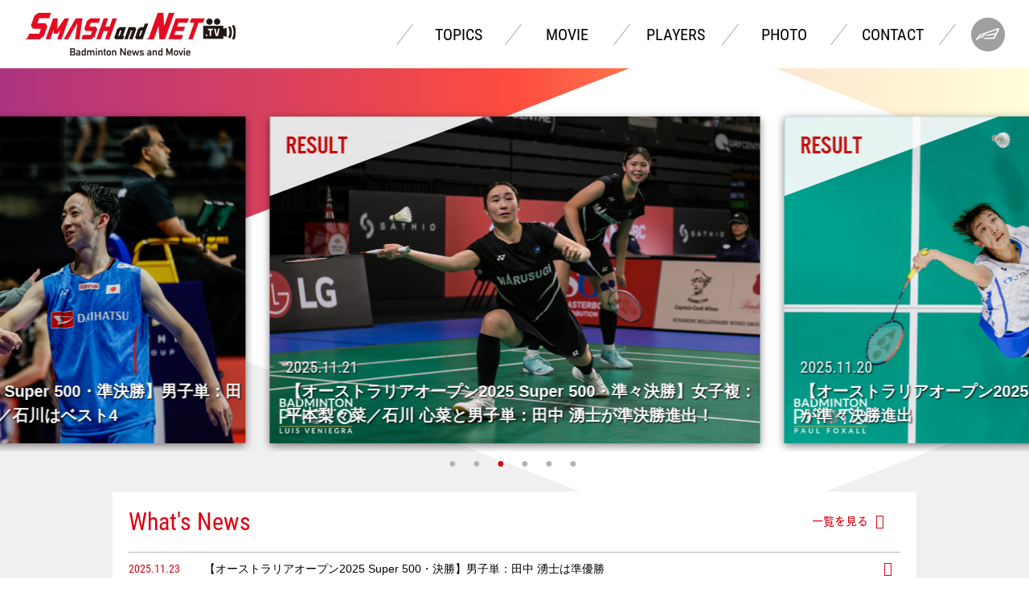

--- FILE ---
content_type: text/html; charset=UTF-8
request_url: https://www.smash-net.tv/photo/%E3%80%90%E3%83%95%E3%83%A9%E3%83%B3%E3%82%B9%E3%82%AA%E3%83%BC%E3%83%97%E3%83%B32022-super-750%E3%83%BB%E6%BA%96%E6%B1%BA%E5%8B%9D%E3%80%91/
body_size: 94805
content:
<!DOCTYPE html>
<html lang="ja">
<head>
<meta charset="utf-8">

<meta name="format-detection" content="telephone=no">
<meta http-equiv="X-UA-Compatible" content="IE=edge,chrome=1">
<meta name="viewport" content="width=device-width, initial-scale=1, maximum-scale=1, user-scalable=0">
	
<title>SMASH and NET. TV &#8211; バドミントン情報＆動画 SMASH and NET. TV</title>
<meta name="description" content="バドミントン情報＆動画 SMASH and NET. TV">
<meta name="keywords" content="バドミントン,バドミントン情報,バドミントンニュース,
バドミントン動画,バドミントン選手,バドミントン試合,バドミントン写真,バドミントンファン,シャトル">

	
<!-- facebook
<meta property="og:title" content="SMASH & NET TV">
<meta property="og:description" content="">
<meta property="og:url" content="https://XXX.com/">
<meta property="og:site_name" content="SMASH & NET TV">
<meta property="og:image" content="https://XXX.com/asset/img/ogp.png"> 
<meta property="og:locale" content="ja_JP">
<meta property="og:type" content="article"> -->

	
	
<link rel="apple-touch-icon" href="/wp-content/themes/smashnet/asset/img/header/favicon.ico">
<link rel="shortcut icon" href="/wp-content/themes/smashnet/asset/img/header/favicon.ico">

<script src="https://kit.fontawesome.com/72e44211e8.js" crossorigin="anonymous"></script> 
	
<link rel="stylesheet" href="/wp-content/themes/smashnet/asset/css/slick.css">
<link rel="stylesheet" href="/wp-content/themes/smashnet/asset/css/slick-theme.css">
	
<link rel="stylesheet" href="/wp-content/themes/smashnet/asset/css/style.css">
<link rel="stylesheet" href="/wp-content/themes/smashnet/asset/css/common.css">
	<!-- 背景パララックス用css -->
	<link href="/wp-content/themes/smashnet/asset/css/bg.css" rel="stylesheet" media="all">


<script language="JavaScript" type="text/javascript" src="/wp-content/themes/smashnet/asset/js/jquery-3.3.1.min.js"></script>
<script language="JavaScript" type="text/javascript" src="/wp-content/themes/smashnet/asset/js/jquery.inview.min.js"></script>
	
<script language="JavaScript" type="text/javascript" src="/wp-content/themes/smashnet/asset/js/slick.min.js"></script><!---->
<script language="JavaScript" type="text/javascript" src="/wp-content/themes/smashnet/asset/js/param.js"></script>
<script language="JavaScript" type="text/javascript" src="/wp-content/themes/smashnet/asset/js/common.js"></script>
<!-- 背景パララックス用js -->
<script type="text/javascript" src="https://cdnjs.cloudflare.com/ajax/libs/gsap/1.20.2/TweenMax.min.js"></script>
<script type="text/javascript" src="/wp-content/themes/smashnet/asset/js/jquery.easeScroll.js"></script>
<script type="text/javascript" src="/wp-content/themes/smashnet/asset/js/bg.js"></script>
<script type="text/javascript" src="/wp-content/themes/smashnet/asset/js/fitie.js"></script>

<link rel='dns-prefetch' href='//s.w.org' />
<link rel="alternate" type="application/rss+xml" title="SMASH and NET. TV - バドミントン情報＆動画 SMASH and NET. TV &raquo; 【フランスオープン2022 Super 750・準決勝】 のコメントのフィード" href="https://www.smash-net.tv/photo/%e3%80%90%e3%83%95%e3%83%a9%e3%83%b3%e3%82%b9%e3%82%aa%e3%83%bc%e3%83%97%e3%83%b32022-super-750%e3%83%bb%e6%ba%96%e6%b1%ba%e5%8b%9d%e3%80%91/feed/" />
<meta name="description" content="" />		<script type="text/javascript">
			window._wpemojiSettings = {"baseUrl":"https:\/\/s.w.org\/images\/core\/emoji\/13.0.0\/72x72\/","ext":".png","svgUrl":"https:\/\/s.w.org\/images\/core\/emoji\/13.0.0\/svg\/","svgExt":".svg","source":{"concatemoji":"https:\/\/www.smash-net.tv\/wp-includes\/js\/wp-emoji-release.min.js?ver=5.5.1"}};
			!function(e,a,t){var r,n,o,i,p=a.createElement("canvas"),s=p.getContext&&p.getContext("2d");function c(e,t){var a=String.fromCharCode;s.clearRect(0,0,p.width,p.height),s.fillText(a.apply(this,e),0,0);var r=p.toDataURL();return s.clearRect(0,0,p.width,p.height),s.fillText(a.apply(this,t),0,0),r===p.toDataURL()}function l(e){if(!s||!s.fillText)return!1;switch(s.textBaseline="top",s.font="600 32px Arial",e){case"flag":return!c([127987,65039,8205,9895,65039],[127987,65039,8203,9895,65039])&&(!c([55356,56826,55356,56819],[55356,56826,8203,55356,56819])&&!c([55356,57332,56128,56423,56128,56418,56128,56421,56128,56430,56128,56423,56128,56447],[55356,57332,8203,56128,56423,8203,56128,56418,8203,56128,56421,8203,56128,56430,8203,56128,56423,8203,56128,56447]));case"emoji":return!c([55357,56424,8205,55356,57212],[55357,56424,8203,55356,57212])}return!1}function d(e){var t=a.createElement("script");t.src=e,t.defer=t.type="text/javascript",a.getElementsByTagName("head")[0].appendChild(t)}for(i=Array("flag","emoji"),t.supports={everything:!0,everythingExceptFlag:!0},o=0;o<i.length;o++)t.supports[i[o]]=l(i[o]),t.supports.everything=t.supports.everything&&t.supports[i[o]],"flag"!==i[o]&&(t.supports.everythingExceptFlag=t.supports.everythingExceptFlag&&t.supports[i[o]]);t.supports.everythingExceptFlag=t.supports.everythingExceptFlag&&!t.supports.flag,t.DOMReady=!1,t.readyCallback=function(){t.DOMReady=!0},t.supports.everything||(n=function(){t.readyCallback()},a.addEventListener?(a.addEventListener("DOMContentLoaded",n,!1),e.addEventListener("load",n,!1)):(e.attachEvent("onload",n),a.attachEvent("onreadystatechange",function(){"complete"===a.readyState&&t.readyCallback()})),(r=t.source||{}).concatemoji?d(r.concatemoji):r.wpemoji&&r.twemoji&&(d(r.twemoji),d(r.wpemoji)))}(window,document,window._wpemojiSettings);
		</script>
		<style type="text/css">
img.wp-smiley,
img.emoji {
	display: inline !important;
	border: none !important;
	box-shadow: none !important;
	height: 1em !important;
	width: 1em !important;
	margin: 0 .07em !important;
	vertical-align: -0.1em !important;
	background: none !important;
	padding: 0 !important;
}
</style>
	<link rel='stylesheet' id='vkExUnit_common_style-css'  href='https://www.smash-net.tv/wp-content/plugins/vk-all-in-one-expansion-unit/assets/css/vkExUnit_style.css?ver=9.41.0.0' type='text/css' media='all' />
<style id='vkExUnit_common_style-inline-css' type='text/css'>
:root {--ver_page_top_button_url:url(https://www.smash-net.tv/wp-content/plugins/vk-all-in-one-expansion-unit/assets/images/to-top-btn-icon.svg);}@font-face {font-weight: normal;font-style: normal;font-family: "vk_sns";src: url("https://www.smash-net.tv/wp-content/plugins/vk-all-in-one-expansion-unit/inc/sns/icons/fonts/vk_sns.eot?-bq20cj");src: url("https://www.smash-net.tv/wp-content/plugins/vk-all-in-one-expansion-unit/inc/sns/icons/fonts/vk_sns.eot?#iefix-bq20cj") format("embedded-opentype"),url("https://www.smash-net.tv/wp-content/plugins/vk-all-in-one-expansion-unit/inc/sns/icons/fonts/vk_sns.woff?-bq20cj") format("woff"),url("https://www.smash-net.tv/wp-content/plugins/vk-all-in-one-expansion-unit/inc/sns/icons/fonts/vk_sns.ttf?-bq20cj") format("truetype"),url("https://www.smash-net.tv/wp-content/plugins/vk-all-in-one-expansion-unit/inc/sns/icons/fonts/vk_sns.svg?-bq20cj#vk_sns") format("svg");}
</style>
<link rel='stylesheet' id='contact-form-7-css'  href='https://www.smash-net.tv/wp-content/plugins/contact-form-7/includes/css/styles.css?ver=5.2.2' type='text/css' media='all' />
<link rel='stylesheet' id='contact-form-7-confirm-css'  href='https://www.smash-net.tv/wp-content/plugins/contact-form-7-add-confirm/includes/css/styles.css?ver=5.1' type='text/css' media='all' />
<link rel='stylesheet' id='wordpress-popular-posts-css-css'  href='https://www.smash-net.tv/wp-content/plugins/wordpress-popular-posts/assets/css/wpp.css?ver=5.2.4' type='text/css' media='all' />
<link rel='stylesheet' id='vk-blocks-build-css-css'  href='https://www.smash-net.tv/wp-content/plugins/vk-all-in-one-expansion-unit/inc/vk-blocks/package/build/block-build.css?ver=0.38.6' type='text/css' media='all' />
<script type='text/javascript' src='https://www.smash-net.tv/wp-includes/js/jquery/jquery.js?ver=1.12.4-wp' id='jquery-core-js'></script>
<script type='application/json' id='wpp-json'>
{"sampling_active":0,"sampling_rate":100,"ajax_url":"https:\/\/www.smash-net.tv\/wp-json\/wordpress-popular-posts\/v1\/popular-posts","ID":99236,"token":"0d01f7de47","lang":0,"debug":0}
</script>
<script type='text/javascript' src='https://www.smash-net.tv/wp-content/plugins/wordpress-popular-posts/assets/js/wpp.min.js?ver=5.2.4' id='wpp-js-js'></script>
<link rel="https://api.w.org/" href="https://www.smash-net.tv/wp-json/" /><link rel="alternate" type="application/json" href="https://www.smash-net.tv/wp-json/wp/v2/photo/99236" /><link rel="EditURI" type="application/rsd+xml" title="RSD" href="https://www.smash-net.tv/xmlrpc.php?rsd" />
<link rel="wlwmanifest" type="application/wlwmanifest+xml" href="https://www.smash-net.tv/wp-includes/wlwmanifest.xml" /> 
<link rel='prev' title='【フランスオープン2022 Super 750・準々決勝】' href='https://www.smash-net.tv/photo/%e3%80%90%e3%83%95%e3%83%a9%e3%83%b3%e3%82%b9%e3%82%aa%e3%83%bc%e3%83%97%e3%83%b32022-super-750%e3%83%bb%e6%ba%96%e3%80%85%e6%b1%ba%e5%8b%9d%e3%80%91-7/' />
<link rel='next' title='【フランスオープン2022 Super 750・準決勝】' href='https://www.smash-net.tv/photo/%e3%80%90%e3%83%95%e3%83%a9%e3%83%b3%e3%82%b9%e3%82%aa%e3%83%bc%e3%83%97%e3%83%b32022-super-750%e3%83%bb%e6%ba%96%e6%b1%ba%e5%8b%9d%e3%80%91-2/' />
<meta name="generator" content="WordPress 5.5.1" />
<link rel='shortlink' href='https://www.smash-net.tv/?p=99236' />
<link rel="alternate" type="application/json+oembed" href="https://www.smash-net.tv/wp-json/oembed/1.0/embed?url=https%3A%2F%2Fwww.smash-net.tv%2Fphoto%2F%25e3%2580%2590%25e3%2583%2595%25e3%2583%25a9%25e3%2583%25b3%25e3%2582%25b9%25e3%2582%25aa%25e3%2583%25bc%25e3%2583%2597%25e3%2583%25b32022-super-750%25e3%2583%25bb%25e6%25ba%2596%25e6%25b1%25ba%25e5%258b%259d%25e3%2580%2591%2F" />
<link rel="alternate" type="text/xml+oembed" href="https://www.smash-net.tv/wp-json/oembed/1.0/embed?url=https%3A%2F%2Fwww.smash-net.tv%2Fphoto%2F%25e3%2580%2590%25e3%2583%2595%25e3%2583%25a9%25e3%2583%25b3%25e3%2582%25b9%25e3%2582%25aa%25e3%2583%25bc%25e3%2583%2597%25e3%2583%25b32022-super-750%25e3%2583%25bb%25e6%25ba%2596%25e6%25b1%25ba%25e5%258b%259d%25e3%2580%2591%2F&#038;format=xml" />
<link rel="icon" href="https://www.smash-net.tv/wp-content/uploads/2022/06/cropped-favicon3-32x32.png" sizes="32x32" />
<link rel="icon" href="https://www.smash-net.tv/wp-content/uploads/2022/06/cropped-favicon3-192x192.png" sizes="192x192" />
<link rel="apple-touch-icon" href="https://www.smash-net.tv/wp-content/uploads/2022/06/cropped-favicon3-180x180.png" />
<meta name="msapplication-TileImage" content="https://www.smash-net.tv/wp-content/uploads/2022/06/cropped-favicon3-270x270.png" />
		<style type="text/css" id="wp-custom-css">
			.top001-slider-item-msg {
    text-shadow: 1px 1px 2px black;
}

media screen and (max-width: 768px)
.players004-list-item p {
    font-size: 0.75rem;
}

.players004-list-item p {
    font-size: 0.75rem;
}		</style>
		<!-- Global site tag (gtag.js) - Google Analytics -->
<script async src="https://www.googletagmanager.com/gtag/js?id=UA-12192001-1"></script>
<script>
  window.dataLayer = window.dataLayer || [];
  function gtag(){dataLayer.push(arguments);}
  gtag('js', new Date());

  gtag('config', 'UA-12192001-1');
</script>
	</head>

<body>
	<div class="container">
		<header>
		<div class="header-inner">
		<div class="header-inner-logo">
			<div class="sp-menu sp">
				<img src="/wp-content/themes/smashnet/asset/img/header/spmenu.png" alt="SPMENU">
			</div>
			<h1><a href="/"><img src="/wp-content/themes/smashnet/asset/img/header/header-logo.svg" alt="SMASH AND NET TV"></a></h1>
		</div>
		
		<div class="header-inner-navi">
			<nav class="header-inner-navi-link">
				<div class="header-inner-navi-link-bg sp">
					<img src="/wp-content/themes/smashnet/asset/img/header/071A8907.JPG" alt="SP-BG">
				</div>
				
				<a href="javascript:closeMenu();" class="sp-close sp">
					<img src="/wp-content/themes/smashnet/asset/img/header/sp_close.png" alt="CLOSE">
				</a>
				<a href="/" class="sp-logo sp">
					<img src="/wp-content/themes/smashnet/asset/img/header/sp_logo.svg" alt="SMASH AND NET TV">
				</a>
									<div class="header-inner-navi-link-member sp">
															<div class="header-inner-navi-link-member-img">
							<img src="/wp-content/themes/smashnet/asset/img/header/header-none-member.png" alt="">
						</div>
										
				</div>
				<ul class="header-inner-navi-link-list">
					<li>
						<a href="/topic">
							TOPICS
						</a>
					</li>
					<li>
						<a href="/movie">
							MOVIE
						</a>
					</li>
					<li>
						<a href="/player">
							PLAYERS
						</a>
					</li>
					<li>
						<a href="/photo">
							PHOTO
						</a>
					</li>
					<li>
						<a href="/inquiry">
							CONTACT
						</a>
					</li>
				</ul>
				<ul class="headersns-link sp">
					<li>
					<a href="https://twitter.com/share?text=【フランスオープン2022 Super 750・準決勝】&url=https%3A%2F%2Fwww.smash-net.tv%2Fphoto%2F%25e3%2580%2590%25e3%2583%2595%25e3%2583%25a9%25e3%2583%25b3%25e3%2582%25b9%25e3%2582%25aa%25e3%2583%25bc%25e3%2583%2597%25e3%2583%25b32022-super-750%25e3%2583%25bb%25e6%25ba%2596%25e6%25b1%25ba%25e5%258b%259d%25e3%2580%2591%2F"target="_blank">							<img src="/wp-content/themes/smashnet/asset/img/twitter.png" alt="twitter">
						</a>
					</li>
					<li>
					<a href="http://www.facebook.com/share.php?u=https://www.smash-net.tv/photo/%e3%80%90%e3%83%95%e3%83%a9%e3%83%b3%e3%82%b9%e3%82%aa%e3%83%bc%e3%83%97%e3%83%b32022-super-750%e3%83%bb%e6%ba%96%e6%b1%ba%e5%8b%9d%e3%80%91/"target="_blank">							<img src="/wp-content/themes/smashnet/asset/img/facebook.png" alt="facebook">
						</a>
					</li>
					<li>
					<a href="https://www.youtube.com/c/smashandnettv/videos" target="_blank">							<img src="/wp-content/themes/smashnet/asset/img/youtube.png" alt="youtube">
						</a>
					</li>
				</ul>

			</nav>
							<div class="header-inner-navi-member">
			
									<div class="header-inner-navi-member-img">
						<img src="/wp-content/themes/smashnet/asset/img/header/header-none-member.png" alt="">
					</div>
									
			</div>

		</div>
	</div>
</header>
<div class="header-spacer"></div>


		<main>
						<article class="banner001">
							</article>
			<article class="top001">
								<script>
					// 初期表示時のステータスのタイムスタンプを取得
					var timestamp = "2025-05-24T06:23:00.703Z";
				</script>
													<section class="top001-slider"><div class="top001-slider-item icon004"><a href="https://www.smash-net.tv/topic/2722/"><img src="https://www.smash-net.tv/wp-content/uploads/2025/11/b_20251123_1717_AustralianOpen2025_BPPF1145-2.jpg"><div class="top001-slider-item-msg"><p class="date">2025.11.23</p><p class="msg">【オーストラリアオープン2025 Super 500・決勝】男子単：田中 湧士は準優勝</p></div></a></div><div class="top001-slider-item icon004"><a href="https://www.smash-net.tv/topic/2721/"><img src="https://www.smash-net.tv/wp-content/uploads/2025/11/b_20251122_1933_AustralianOpen2025_BPPF8695.jpg"><div class="top001-slider-item-msg"><p class="date">2025.11.22</p><p class="msg">【オーストラリアオープン2025 Super 500・準決勝】男子単：田中が決勝進出！　女子複：平本／石川はベスト4</p></div></a></div><div class="top001-slider-item icon004"><a href="https://www.smash-net.tv/topic/2720/"><img src="https://www.smash-net.tv/wp-content/uploads/2025/11/b_LOV_1089.jpg"><div class="top001-slider-item-msg"><p class="date">2025.11.21</p><p class="msg">【オーストラリアオープン2025 Super 500・準々決勝】女子複：平本梨々菜／石川 心菜と男子単：田中 湧士が準決勝進出！</p></div></a></div><div class="top001-slider-item icon004"><a href="https://www.smash-net.tv/topic/2719/"><img src="https://www.smash-net.tv/wp-content/uploads/2025/11/b_20251120_1631_AustralianOpen2025_BPPF1101.jpg"><div class="top001-slider-item-msg"><p class="date">2025.11.20</p><p class="msg">【オーストラリアオープン2025 Super 500・2回戦】日本勢6組が準々決勝進出</p></div></a></div><div class="top001-slider-item icon004"><a href="https://www.smash-net.tv/topic/2718/"><img src="https://www.smash-net.tv/wp-content/uploads/2025/11/b_20251119_1938_AustralianOpen2025_BPPF3210_2.jpg"><div class="top001-slider-item-msg"><p class="date">2025.11.19</p><p class="msg">【オーストラリアオープン2025 Super 500・1回戦2日目】日本勢10組が2回戦進出</p></div></a></div><div class="top001-slider-item icon004"><a href="https://www.smash-net.tv/topic/2717/"><img src="https://www.smash-net.tv/wp-content/uploads/2025/11/b_20251118_1632_AustralianOpen2025_BPPF3150.jpg"><div class="top001-slider-item-msg"><p class="date">2025.11.18</p><p class="msg">【オーストラリアオープン2025 Super 500・予選／1回戦】日本勢、4組全勝で好発進</p></div></a></div></section>							</article>

			<article class="top002 sc_point">
				<div class="top002__ttl">
					<h2 class="">
						What's News
					</h2>
					<a href="/topic">
						一覧を見る
					</a>
				</div>

				<div class="top002-frame">
					<ul class="top002-frame-list">
						<li><a href="https://www.smash-net.tv/topic/2722/"><p class="date">2025.11.23</p><p class="msg">【オーストラリアオープン2025 Super 500・決勝】男子単：田中 湧士は準優勝</p></a></li><li><a href="https://www.smash-net.tv/topic/2721/"><p class="date">2025.11.22</p><p class="msg">【オーストラリアオープン2025 Super 500・準決勝】男子単：田中が決勝進出！　女子複：平本／石川はベスト4</p></a></li><li><a href="https://www.smash-net.tv/topic/2720/"><p class="date">2025.11.21</p><p class="msg">【オーストラリアオープン2025 Super 500・準々決勝】女子複：平本梨々菜／石川 心菜と男子単：田中 湧士が準決勝進出！</p></a></li><li><a href="https://www.smash-net.tv/topic/2719/"><p class="date">2025.11.20</p><p class="msg">【オーストラリアオープン2025 Super 500・2回戦】日本勢6組が準々決勝進出</p></a></li><li><a href="https://www.smash-net.tv/topic/2718/"><p class="date">2025.11.19</p><p class="msg">【オーストラリアオープン2025 Super 500・1回戦2日目】日本勢10組が2回戦進出</p></a></li><li><a href="https://www.smash-net.tv/topic/2717/"><p class="date">2025.11.18</p><p class="msg">【オーストラリアオープン2025 Super 500・予選／1回戦】日本勢、4組全勝で好発進</p></a></li><li><a href="https://www.smash-net.tv/topic/2716/"><p class="date">2025.11.16</p><p class="msg">【熊本マスターズ2025 Super 500】男子単：奈良岡 功大が優勝！！</p></a></li><li><a href="https://www.smash-net.tv/topic/2715/"><p class="date">2025.11.09</p><p class="msg">【韓国マスターズ2025 Super 300】女子複：鈴木 陽向／山北 奈緒が優勝！！</p></a></li><li><a href="https://www.smash-net.tv/topic/2714/"><p class="date">2025.11.02</p><p class="msg">【S/Jリーグ2025 東京大会・2日目】BIPROGY、岐阜Bluvic、再春館製薬所、ヨネックスが開幕戦2連勝</p></a></li><li><a href="https://www.smash-net.tv/topic/2713/"><p class="date">2025.11.01</p><p class="msg">【S/Jリーグ2025 東京大会・1日目】S/Jリーグ2025 いよいよ開幕！</p></a></li><li><a href="https://www.smash-net.tv/topic/2712/"><p class="date">2025.10.26</p><p class="msg">【フランスオープン2025 Super 750・決勝】女子複：福島／松本、優勝！！</p></a></li><li><a href="https://www.smash-net.tv/topic/2711/"><p class="date">2025.10.25</p><p class="msg">【フランスオープン2025 Super 750・準決勝】女子複：福島／松本が志田／五十嵐を破り決勝進出！</p></a></li><li><a href="https://www.smash-net.tv/topic/2710/"><p class="date">2025.10.24</p><p class="msg">【フランスオープン2025 Super 750・準々決勝】女子複：福島／松本、志田／五十嵐が準決勝進出</p></a></li><li><a href="https://www.smash-net.tv/topic/2709/"><p class="date">2025.10.23</p><p class="msg">【フランスオープン2025 Super 750・2回戦】男子単：渡邉、女子複：志田／五十嵐がランキング上位に勝利！</p></a></li><li><a href="https://www.smash-net.tv/topic/2708/"><p class="date">2025.10.22</p><p class="msg">【フランスオープン2025 Super 750・1回戦2日目】女子単：仁平、混合複：霜上／保原が格上に勝利！</p></a></li><li><a href="https://www.smash-net.tv/topic/2707/"><p class="date">2025.10.21</p><p class="msg">【フランスオープン2025 Super 750・1回戦1日目】日本勢9組中8組が勝利</p></a></li><li><a href="https://www.smash-net.tv/topic/2706/"><p class="date">2025.10.19</p><p class="msg">【デンマークオープン2025 Super 750・決勝】ホキコバ優勝！！</p></a></li><li><a href="https://www.smash-net.tv/topic/2705/"><p class="date">2025.10.18</p><p class="msg">【デンマークオープン2025 Super 750・準決勝】ホキコバがランキング上位を破り決勝進出！</p></a></li><li><a href="https://www.smash-net.tv/topic/2704/"><p class="date">2025.10.17</p><p class="msg">【デンマークオープン2025 Super 750・準々決勝】女子複：福島／松本が世界ランク1位に勝利！　日本勢4組が準決勝進出</p></a></li><li><a href="https://www.smash-net.tv/topic/2703/"><p class="date">2025.10.16</p><p class="msg">【デンマークオープン2025 Super 750・2回戦】女子複：志田／五十嵐、混合複：緑川／齋藤らがランキング上位に勝利</p></a></li><li><a href="https://www.smash-net.tv/topic/2702/"><p class="date">2025.10.15</p><p class="msg">【デンマークオープン2025 Super 750・1回戦2日目】日本勢13組が2回戦進出</p></a></li><li><a href="https://www.smash-net.tv/topic/2701/"><p class="date">2025.10.14</p><p class="msg">【デンマークオープン2025 Super 750・1回戦】混合複：霜上／保原が格上に勝利！</p></a></li><li><a href="https://www.smash-net.tv/topic/2700/"><p class="date">2025.10.12</p><p class="msg">【アークティックオープン2025 Super 500・決勝】女子単：山口が優勝！　女子複：中西／岩永は準優勝</p></a></li><li><a href="https://www.smash-net.tv/topic/2699/"><p class="date">2025.10.11</p><p class="msg">【アークティックオープン2025 Super 500・準決勝】女子単：山口と女子複：中西／岩永が決勝進出！</p></a></li><li><a href="https://www.smash-net.tv/topic/2698/"><p class="date">2025.10.10</p><p class="msg">【アークティックオープン2025 Super 500・準々決勝】日本勢3組が準決勝進出</p></a></li><li><a href="https://www.smash-net.tv/topic/2697/"><p class="date">2025.10.09</p><p class="msg">【アークティックオープン2025 Super 500・2回戦】日本勢5組が準々決勝進出</p></a></li><li><a href="https://www.smash-net.tv/topic/2696/"><p class="date">2025.10.08</p><p class="msg">【アークティックオープン2025 Super 500・1回戦2日目】日本勢10組が2回戦進出</p></a></li><li><a href="https://www.smash-net.tv/topic/2695/"><p class="date">2025.10.07</p><p class="msg">【アークティックオープン2025 Super 500・予選／1回戦】日本勢3選手が3勝の好発進</p></a></li><li><a href="https://www.smash-net.tv/topic/2694/"><p class="date">2025.09.28</p><p class="msg">【韓国オープン2025 Super 500・決勝】女子単：山口 優勝！！　女子複：中西／岩永は準優勝</p></a></li><li><a href="https://www.smash-net.tv/topic/2693/"><p class="date">2025.09.27</p><p class="msg">【韓国オープン2025 Super 500・準決勝】女子単：山口と女子複：中西／岩永が決勝進出！</p></a></li><li><a href="https://www.smash-net.tv/topic/2692/"><p class="date">2025.09.26</p><p class="msg">【韓国オープン2025 Super 500・準々決勝】日本勢4組が準決勝進出</p></a></li><li><a href="https://www.smash-net.tv/topic/2691/"><p class="date">2025.09.25</p><p class="msg">【韓国オープン2025 Super 500・2回戦】日本勢8組が準々決勝進出</p></a></li><li><a href="https://www.smash-net.tv/topic/2690/"><p class="date">2025.09.24</p><p class="msg">【韓国オープン2025 Super 500・1回戦2日目】日本勢16組が2回戦進出</p></a></li><li><a href="https://www.smash-net.tv/topic/2689/"><p class="date">2025.09.23</p><p class="msg">【韓国オープン2025 Super 500・予選／1回戦】男子複：岡村 ／三橋が世界ランク5位に勝利！</p></a></li><li><a href="https://www.smash-net.tv/topic/2688/"><p class="date">2025.09.20</p><p class="msg">【中国マスターズ2025 Super 750・準決勝】女子単：山口 茜はベスト４</p></a></li><li><a href="https://www.smash-net.tv/topic/2687/"><p class="date">2025.09.19</p><p class="msg">【中国マスターズ2025 Super 750・準々決勝】女子単：山口 茜が準決勝進出</p></a></li><li><a href="https://www.smash-net.tv/topic/2686/"><p class="date">2025.09.18</p><p class="msg">【中国マスターズ2025 Super 750・2回戦】日本勢4組が準々決勝進出</p></a></li><li><a href="https://www.smash-net.tv/topic/2685/"><p class="date">2025.09.17</p><p class="msg">【中国マスターズ2025 Super 750・1回戦2日目】日本勢7組が2回戦進出</p></a></li><li><a href="https://www.smash-net.tv/topic/2684/"><p class="date">2025.09.16</p><p class="msg">【中国マスターズ2025 Super 750・1回戦】初日の日本勢は5勝7敗</p></a></li><li><a href="https://www.smash-net.tv/topic/2683/"><p class="date">2025.09.14</p><p class="msg">【香港オープン2025 Super 500・決勝】女子複：中西／岩永は準優勝</p></a></li><li><a href="https://www.smash-net.tv/topic/2682/"><p class="date">2025.09.13</p><p class="msg">【香港オープン2025 Super 500・準決勝】女子複：中西／岩永が決勝進出！</p></a></li><li><a href="https://www.smash-net.tv/topic/2681/"><p class="date">2025.09.12</p><p class="msg">【香港オープン2025 Super 500・準々決勝】女子複：中西／岩永、保原／廣上、混合複：渡辺／松友が準決勝へ！</p></a></li><li><a href="https://www.smash-net.tv/topic/2680/"><p class="date">2025.09.11</p><p class="msg">【香港オープン2025 Super 500・2回戦】女子複：保原／廣上が世界ランク1位に勝利！　日本勢5組が準々決勝進出</p></a></li><li><a href="https://www.smash-net.tv/topic/2679/"><p class="date">2025.09.10</p><p class="msg">【香港オープン2025 Super 500・1回戦】日本勢10組が2回戦進出</p></a></li><li><a href="https://www.smash-net.tv/topic/2678/"><p class="date">2025.09.09</p><p class="msg">【香港オープン2025 Super 500・予選／1回戦】渡辺／松友、保木／小林 、保原／廣上が勝利</p></a></li><li><a href="https://www.smash-net.tv/topic/2677/"><p class="date">2025.08.31</p><p class="msg">【世界選手権2025・決勝】女子単：山口茜が3度目の優勝！</p></a></li><li><a href="https://www.smash-net.tv/topic/2676/"><p class="date">2025.08.30</p><p class="msg">【世界選手権2025・準決勝】女子単：山口茜が決勝進出！　シダマツは最後の試合に</p></a></li><li><a href="https://www.smash-net.tv/topic/2675/"><p class="date">2025.08.29</p><p class="msg">【世界選手権2025・準々決勝】女子単：山口、女子複：志田／松山、中西／岩永が準決勝進出</p></a></li><li><a href="https://www.smash-net.tv/topic/2674/"><p class="date">2025.08.28</p><p class="msg">【世界選手権2025・3回戦】ホキコバ、中西／岩永、緑川／齋藤がランキング上位に勝利！　日本勢5組が準々決勝進出</p></a></li><li><a href="https://www.smash-net.tv/topic/2673/"><p class="date">2025.08.27</p><p class="msg">【世界選手権2025・2回戦】日本勢9組が3回戦進出</p></a></li><li><a href="https://www.smash-net.tv/topic/2672/"><p class="date">2025.08.26</p><p class="msg">【世界選手権2025・1回戦2日目】日本勢6組が順当勝利</p></a></li><li><a href="https://www.smash-net.tv/topic/2671/"><p class="date">2025.08.25</p><p class="msg">【世界選手権2025・1回戦1日目】男子単：田中が世界ランク4位に勝利！</p></a></li><li><a href="https://www.smash-net.tv/topic/2670/"><p class="date">2025.08.25</p><p class="msg">ヨネックス、圧倒的パワーと球持ち性能が向上したバドミントンラケット「ASTROX 99 シリーズ」 9 月上旬より発売</p></a></li><li><a href="https://www.smash-net.tv/topic/2669/"><p class="date">2025.08.19</p><p class="msg">ヨネックス、 「ビクター・アクセルセンコレクション」2025年9月下旬より順次発売</p></a></li><li><a href="https://www.smash-net.tv/topic/2668/"><p class="date">2025.08.09</p><p class="msg">【全国高校総体2025・個人戦】女子：柳井商工が団体戦・個人戦優勝を独占！　男子：埼玉栄が団体戦と併せて2冠</p></a></li><li><a href="https://www.smash-net.tv/topic/2667/"><p class="date">2025.08.06</p><p class="msg">【全国高校総体2025】団体戦　女子：柳井商工（山口）が春夏10連覇！、男子：埼玉栄（埼玉）が２連覇！</p></a></li><li><a href="https://www.birdscore.live/web/interhigh-2025-yamaguchi-btgt/"><p class="date">2025.08.05</p><p class="msg">🔗スコア速報【学校対抗】第76回全国高等学校バドミントン選手権大会</p></a></li><li><a href="https://www.smash-net.tv/topic/2666/"><p class="date">2025.08.03</p><p class="msg">【マカオオープン2025 Super 300】女子複：大澤 佳歩／田部 真唯が準優勝！</p></a></li><li><a href="https://www.smash-net.tv/topic/2665/"><p class="date">2025.07.26</p><p class="msg">【中国オープン2025 Super 1000・準決勝】女子単：山口は準決勝敗退</p></a></li><li><a href="https://www.smash-net.tv/topic/2664/"><p class="date">2025.07.25</p><p class="msg">【中国オープン2025 Super 1000・準々決勝】女子単：山口が準決勝進出！　女子複：福島／松本は準々決勝敗退</p></a></li><li><a href="https://www.smash-net.tv/topic/2663/"><p class="date">2025.07.24</p><p class="msg">【中国オープン2025 Super 1000・2回戦】女子単：山口、女子複：福島／松本が準々決勝進出</p></a></li><li><a href="https://www.smash-net.tv/topic/2662/"><p class="date">2025.07.23</p><p class="msg">【中国オープン2025 Super 1000・1回戦2日目】女子複：廣上／保原が格上に勝利！　日本勢8組が2回戦進出</p></a></li><li><a href="https://www.smash-net.tv/topic/2661/"><p class="date">2025.07.22</p><p class="msg">【中国オープン2025 Super 1000・1回戦1日目】ホキコバ、ランキング上位に勝利！　女子複：大竹／高橋、混合複：緑川／齋藤 も2回戦へ！</p></a></li><li><a href="https://www.smash-net.tv/topic/2660/"><p class="date">2025.07.19</p><p class="msg">【ジャパンオープン2025 Super 750・準決勝】日本勢4組、いずれも敗退</p></a></li><li><a href="https://www.smash-net.tv/topic/2659/"><p class="date">2025.07.18</p><p class="msg">【ジャパンオープン2025 Super 750・準々決勝】男子単：渡邉、女子単：郡司が格上に勝利！　日本勢7組が準決勝進出</p></a></li><li><a href="https://www.smash-net.tv/topic/2658/"><p class="date">2025.07.17</p><p class="msg">【ジャパンオープン2025 Super 750・2回戦】男子単：渡邉、混合複：霜上／保原が格上に勝利！</p></a></li><li><a href="https://www.smash-net.tv/topic/2657/"><p class="date">2025.07.16</p><p class="msg">【ジャパンオープン2025 Super 750・1回戦2日目】日本勢15組が2回戦進出</p></a></li><li><a href="https://www.smash-net.tv/topic/2656/"><p class="date">2025.07.15</p><p class="msg">【ジャパンオープン2025 Super 750・1回戦1日目】ジャパンオープン開幕！　西本、渡邉、郡司、緑川／山下、大竹／高橋、大澤／田部、石川／川添が格上に勝利！</p></a></li><li><a href="https://www.smash-net.tv/topic/2655/"><p class="date">2025.07.08</p><p class="msg">シダマツ、8月の世界選手権を最後にペア解消へ</p></a></li><li><a href="https://www.smash-net.tv/topic/2654/"><p class="date">2025.06.29</p><p class="msg">【全日本実業団2025】男子は日立情報通信エンジニアリングが悲願の初優勝！！　女子は再春館製薬所が4大会ぶりの優勝！</p></a></li><li><a href="https://www.smash-net.tv/topic/2653/"><p class="date">2025.06.28</p><p class="msg">【全日本実業団2025】男子はNTT東日本と日立情報通信エンジニアリング、女子はBIPROGYと再春館製薬所が決勝進出！</p></a></li><li><a href="https://www.smash-net.tv/topic/2652/"><p class="date">2025.06.20</p><p class="msg">公益財団法人ヨネックススポーツ振興財団　2024 年「米山稔賞」を北口榛花 氏 ・ 青木 雄介 氏 ・ 宮崎友花 氏・ 玉木 亜弥 氏 ・ 天間麗奈 氏 に授与</p></a></li><li><a href="https://www.smash-net.tv/topic/2651/"><p class="date">2025.06.07</p><p class="msg">【インドネシアオープン2025 Super 1000・準決勝】女子単：山口はベスト４</p></a></li><li><a href="https://www.smash-net.tv/topic/2650/"><p class="date">2025.06.06</p><p class="msg">【インドネシアオープン2025 Super 1000・準々決勝】女子単：山口が準決勝進出</p></a></li><li><a href="https://www.smash-net.tv/topic/2649/"><p class="date">2025.06.05</p><p class="msg">【インドネシアオープン2025 Super 1000・2回戦】ホキコバが世界2位に勝利！　日本勢5組が準々決勝進出</p></a></li><li><a href="https://www.smash-net.tv/topic/2648/"><p class="date">2025.06.04</p><p class="msg">【インドネシアオープン2025 Super 1000・1回戦2日目】女子単：宮崎がリベンジ！　日本勢10組が2回戦へ</p></a></li><li><a href="https://www.smash-net.tv/topic/2647/"><p class="date">2025.06.03</p><p class="msg">【インドネシアオープン2025 Super 1000・1回戦1日目】男子単：田中、女子単：山口、混合複：緑川／齋藤が2回戦進出</p></a></li><li><a href="https://www.smash-net.tv/topic/2646/"><p class="date">2025.06.01</p><p class="msg">【シンガポールオープン2025 Super 750・決勝】女子複：中西／岩永は準優勝</p></a></li><li><a href="https://www.smash-net.tv/topic/2645/"><p class="date">2025.05.31</p><p class="msg">【シンガポールオープン2025 Super 750・準決勝】女子複：中西／岩永が世界1位を破って決勝進出！　女子単：山口はベスト4</p></a></li><li><a href="https://www.smash-net.tv/topic/2644/"><p class="date">2025.05.30</p><p class="msg">【シンガポールオープン2025 Super 750・準々決勝】女子複：中西／岩永が世界3位を下す！　女子単：山口も準決勝進出！</p></a></li><li><a href="https://www.smash-net.tv/topic/2643/"><p class="date">2025.05.29</p><p class="msg">【シンガポールオープン2025 Super 750・2回戦】女子単：仁平が格上に勝利！　混合複：霜上／保原が渡辺／松友に勝利！</p></a></li><li><a href="https://www.smash-net.tv/topic/2642/"><p class="date">2025.05.28</p><p class="msg">【シンガポールオープン2025 Super 750・1回戦2日目】日本勢9組が2回戦進出</p></a></li><li><a href="https://www.smash-net.tv/topic/2641/"><p class="date">2025.05.27</p><p class="msg">【シンガポールオープン2025 Super 750・1回戦1日目】混合複：渡辺／松友が世界11位に勝利！</p></a></li><li><a href="https://www.smash-net.tv/topic/2640/"><p class="date">2025.05.24</p><p class="msg">【マレーシアマスターズ2025・準決勝】日本勢4組、いずれもベスト４</p></a></li><li><a href="https://www.smash-net.tv/topic/2633/"><p class="date">2025.05.24</p><p class="msg">2025年日本ランキングサーキット大会 決勝の模様をプレミア公開します！ </p></a></li><li><a href="https://www.smash-net.tv/topic/2639/"><p class="date">2025.05.23</p><p class="msg">【マレーシアマスターズ2025・準々決勝】日本勢4組がすべて準決勝進出！</p></a></li><li><a href="https://www.smash-net.tv/topic/2638/"><p class="date">2025.05.22</p><p class="msg">【マレーシアマスターズ2025・2回戦】女子単：山口が奥原を下す　日本勢4組が準々決勝進出</p></a></li><li><a href="https://www.smash-net.tv/topic/2637/"><p class="date">2025.05.21</p><p class="msg">【マレーシアマスターズ2025・1回戦2日目】日本勢7組が2回戦へ</p></a></li><li><a href="https://www.smash-net.tv/topic/2636/"><p class="date">2025.05.20</p><p class="msg">【マレーシアマスターズ2025・予選＆1回戦】日本勢の男子複・女子複3組は2回戦へ</p></a></li><li><a href="https://www.smash-net.tv/topic/2635/"><p class="date">2025.05.17</p><p class="msg">【タイオープン2025・準決勝】女子単：宮崎、女子複：保原／廣上はいずれもベスト4</p></a></li><li><a href="https://www.smash-net.tv/topic/2634/"><p class="date">2025.05.16</p><p class="msg">【タイオープン2025・準々決勝】女子単：宮崎、女子複：保原／廣上が準決勝進出！</p></a></li><li><a href="https://www.smash-net.tv/topic/2632/"><p class="date">2025.05.15</p><p class="msg">【タイオープン2025・2回戦】女子複」保原 彩夏／廣上が世界10位に勝利！　日本勢4組が準々決勝へ</p></a></li><li><a href="https://www.smash-net.tv/topic/2631/"><p class="date">2025.05.14</p><p class="msg">【タイオープン2025・1回戦】日本勢7組が2回戦へ</p></a></li><li><a href="https://www.smash-net.tv/topic/2630/"><p class="date">2025.05.13</p><p class="msg">【タイオープン2025・予選＆1回戦】女子複：保原／廣上が予選突破　混合複：緑川／齋藤は2回戦へ</p></a></li><li><a href="https://www.smash-net.tv/topic/2629/"><p class="date">2025.05.11</p><p class="msg">【台北オープン2025】女子単：宮崎が優勝！　女子複：大竹 美月／髙橋 美優は準優勝</p></a></li><li><a href="https://www.smash-net.tv/topic/2628/"><p class="date">2025.05.03</p><p class="msg">【スディルマンカップ2025・準決勝】日本、中国に0−3で敗退</p></a></li><li><a href="https://www.smash-net.tv/topic/2627/"><p class="date">2025.05.02</p><p class="msg">【スディルマンカップ2025・準々決勝】日本、台湾に3−0で勝利</p></a></li><li><a href="https://www.smash-net.tv/topic/2626/"><p class="date">2025.05.01</p><p class="msg">【スディルマンカップ2025・GL5日目】日本、マレーシアに3−2で逆転勝利！</p></a></li><li><a href="https://www.smash-net.tv/topic/2625/"><p class="date">2025.04.29</p><p class="msg">【スディルマンカップ2025・GL3日目】日本、フランスにも5−0で勝利</p></a></li><li><a href="https://www.smash-net.tv/topic/2624/"><p class="date">2025.04.28</p><p class="msg">【スディルマンカップ2025・GL2日目】日本、オーストラリアに5−0で緒戦を飾る</p></a></li><li><a href="https://www.smash-net.tv/topic/2623/"><p class="date">2025.04.14</p><p class="msg">【ミズノおもてなしカップジャパン2025】各種目の優勝者が決まり閉幕</p></a></li><li><a href="https://www.smash-net.tv/topic/2622/"><p class="date">2025.04.13</p><p class="msg">【ミズノおもてなしカップジャパン2025】6年ぶりに開催　13日には松友美佐紀選手が来場、ファンと写真撮影会</p></a></li><li><a href="https://www.smash-net.tv/topic/2621/"><p class="date">2025.04.13</p><p class="msg">【アジア選手権2025・決勝】混合複：緑川／齋藤、女子複：志田／松山はいずれも準優勝</p></a></li><li><a href="https://www.smash-net.tv/topic/2620/"><p class="date">2025.04.12</p><p class="msg">【アジア選手権2025・準決勝】混合複：緑川／齋藤、女子複：志田／松山が決勝進出！</p></a></li><li><a href="https://www.smash-net.tv/topic/2619/"><p class="date">2025.04.11</p><p class="msg">【アジア選手権2025・準々決勝】混合複：緑川／齋藤が格上に勝利！　シダマツも準決勝進出</p></a></li><li><a href="https://www.smash-net.tv/topic/2618/"><p class="date">2025.04.10</p><p class="msg">【アジア選手権2025・2回戦】女子単：仁平がインタノンに勝利！　日本勢7組が準々決勝進出</p></a></li><li><a href="https://www.smash-net.tv/topic/2617/"><p class="date">2025.04.09</p><p class="msg">【アジア選手権2025・1回戦2日目】日本勢11組が2回戦進出</p></a></li><li><a href="https://www.smash-net.tv/topic/2616/"><p class="date">2025.04.08</p><p class="msg">【アジア選手権2025・グループリーグ＆1回戦1日目】日本勢 混合複2組が2回戦へ</p></a></li><li><a href="https://www.smash-net.tv/topic/2615/"><p class="date">2025.03.26</p><p class="msg">【全国高校選抜2024・個人戦】男子単：髙野 日向（埼玉栄・埼玉）、女子単：東谷 悠妃（青森山田・青森）が優勝！</p></a></li><li><a href="https://www.smash-net.tv/topic/2614/"><p class="date">2025.03.24</p><p class="msg">【全国高校選抜2024】団体戦　女子：柳井商工が春夏９連覇！、男子：ふたば未来学園が２連覇、4度目の優勝！</p></a></li><li><a href="https://www.smash-net.tv/topic/2613/"><p class="date">2025.03.22</p><p class="msg">【スイスオープン2025 Super 300】男子複：緑川／山下がベスト4</p></a></li><li><a href="https://www.smash-net.tv/topic/2612/"><p class="date">2025.03.21</p><p class="msg">【第25回全日本中学生】ライブ配信のご案内</p></a></li><li><a href="https://www.smash-net.tv/topic/2611/"><p class="date">2025.03.21</p><p class="msg">【第53回全国高校選抜】ライブ配信＆ライブスコアのご案内 </p></a></li><li><a href="https://www.smash-net.tv/topic/2610/"><p class="date">2025.03.16</p><p class="msg">【全英オープン2025 Super 1000・決勝】女子複決勝は志田／松山が福島／松本を破り2度目の優勝!!</p></a></li><li><a href="https://www.smash-net.tv/topic/2609/"><p class="date">2025.03.15</p><p class="msg">【全英オープン2025 Super 1000・準決勝】女子複決勝は志田／松山と福島／松本の日本勢対決へ！</p></a></li><li><a href="https://www.smash-net.tv/topic/2608/"><p class="date">2025.03.14</p><p class="msg">【全英オープン2025 Super 1000・準々決勝】女子単：山口が宮崎を、女子複：福島／松本が中西／岩永を下す！　シダマツも準決勝へ</p></a></li><li><a href="https://www.smash-net.tv/topic/2607/"><p class="date">2025.03.13</p><p class="msg">【全英オープン2025 Super 1000・2回戦】日本勢6組が準々決勝進出</p></a></li><li><a href="https://www.smash-net.tv/topic/2606/"><p class="date">2025.03.12</p><p class="msg">【全英オープン2025 Super 1000・1回戦2日目】男子単：田中が奈良岡に勝利！　日本勢7組が2回戦進出</p></a></li><li><a href="https://www.smash-net.tv/topic/2605/"><p class="date">2025.03.11</p><p class="msg">【全英オープン2025 Super 1000・1回戦1日目】女子単：山口・宮崎、女子複：中西／岩永・福島／松本が2回戦へ</p></a></li><li><a href="https://www.smash-net.tv/topic/2604/"><p class="date">2025.03.08</p><p class="msg">【オルレアンマスターズ2025 Super 300・準決勝】女子複：福島／松本、途中棄権でベスト４</p></a></li><li><a href="https://www.smash-net.tv/topic/2603/"><p class="date">2025.03.07</p><p class="msg">【オルレアンマスターズ2025 Super 300・準々決勝】女子複：福島／松本が準決勝進出！</p></a></li><li><a href="https://www.smash-net.tv/topic/2602/"><p class="date">2025.03.06</p><p class="msg">【オルレアンマスターズ2025 Super 300・2回戦】日本勢5組が準々決勝進出</p></a></li><li><a href="https://www.smash-net.tv/topic/2601/"><p class="date">2025.03.05</p><p class="msg">【オルレアンマスターズ2025 Super 300・1回戦2日目】女子単：仁平がインタノンに勝利！　日本勢10組が2回戦進出</p></a></li><li><a href="https://www.smash-net.tv/topic/2600/"><p class="date">2025.03.04</p><p class="msg">【オルレアンマスターズ2025 Super 300・予選＆1回戦1日目】男子複：緑川／山下、女子複：福島／松本が2回戦へ</p></a></li><li><a href="https://www.smash-net.tv/topic/2599/"><p class="date">2025.03.02</p><p class="msg">【ドイツオープン2025 Super 300・決勝】女子複：大竹 望月／髙橋 美優が格上を破って優勝！！</p></a></li><li><a href="https://www.smash-net.tv/topic/2598/"><p class="date">2025.03.01</p><p class="msg">【ドイツオープン2025 Super 300・準決勝】女子複：大竹 望月／髙橋 美優が決勝進出！</p></a></li><li><a href="https://www.smash-net.tv/topic/2597/"><p class="date">2025.02.28</p><p class="msg">【ドイツオープン2025 Super 300・準々決勝】日本勢、4種目でそれぞれ1組が準決勝進出！</p></a></li><li><a href="https://www.smash-net.tv/topic/2596/"><p class="date">2025.02.27</p><p class="msg">【ドイツオープン2025 Super 300・2回戦】日本勢５組が準々決勝進出</p></a></li><li><a href="https://www.smash-net.tv/topic/2595/"><p class="date">2025.02.26</p><p class="msg">【ドイツオープン2025 Super 300・1回戦2日目】日本勢7組が2回戦進出</p></a></li><li><a href="https://www.smash-net.tv/topic/2594/"><p class="date">2025.02.25</p><p class="msg">【ドイツオープン2025 Super 300・予選＆1回戦1日目】男子複：霜上／野村、女子複：大竹／髙橋が2回戦進出</p></a></li><li><a href="https://www.smash-net.tv/topic/2593/"><p class="date">2025.02.22</p><p class="msg">【S/Jリーグ2024 TOP4トーナメント 決勝】女子：再春館製薬所、男子：トナミ運輸が優勝！！</p></a></li><li><a href="https://www.smash-net.tv/topic/2592/"><p class="date">2025.02.21</p><p class="msg">【S/Jリーグ2024 TOP4トーナメント 準決勝】女子：ヨネックス・再春館製薬所、男子：トナミ運輸・BIPROGYが決勝進出！</p></a></li><li><a href="https://www.smash-net.tv/topic/2591/"><p class="date">2025.02.07</p><p class="msg">2025年日本代表選手 追加選出</p></a></li><li><a href="https://www.smash-net.tv/topic/2590/"><p class="date">2025.01.26</p><p class="msg">【インドネシアマスターズ2025 Super 500・決勝】混合複：緑川 大輝／齋藤 夏が優勝！！</p></a></li><li><a href="https://www.smash-net.tv/topic/2589/"><p class="date">2025.01.25</p><p class="msg">【インドネシアマスターズ2025 Super 500・準決勝】混合複：緑川 大輝／齋藤 夏が決勝進出！</p></a></li><li><a href="https://www.smash-net.tv/topic/2588/"><p class="date">2025.01.24</p><p class="msg">【インドネシアマスターズ2025 Super 500・準々決勝】混合複：緑川 大輝／齋藤 夏が準決勝進出！</p></a></li><li><a href="https://www.smash-net.tv/topic/2587/"><p class="date">2025.01.23</p><p class="msg">【インドネシアマスターズ2025 Super 500・2回戦】男子単：西本、男子複：緑川／⼭下がランキング上位に勝利！　日本勢5組が準々決勝進出</p></a></li><li><a href="https://www.smash-net.tv/topic/2586/"><p class="date">2025.01.22</p><p class="msg">【インドネシアマスターズ2025 Super 500・1回戦2日目】日本勢10組が2回戦進出</p></a></li><li><a href="https://www.smash-net.tv/topic/2585/"><p class="date">2025.01.21</p><p class="msg">【インドネシアマスターズ2025 Super 500・予選＆1回戦1日目】男子複：緑川／⼭下 、女子複：福島／松本が2回戦へ</p></a></li><li><a href="https://www.smash-net.tv/topic/2584/"><p class="date">2025.01.21</p><p class="msg">ヨネックス、2025 日本代表モデルウェアを1 月下旬に発売</p></a></li><li><a href="https://www.smash-net.tv/topic/2583/"><p class="date">2025.01.21</p><p class="msg">2025年 日本代表選手・スタッフ発表</p></a></li><li><a href="https://www.smash-net.tv/topic/2582/"><p class="date">2025.01.19</p><p class="msg">【インドオープン2025 Super 750・決勝】女子複：櫻本／五十嵐が海外ツアー初優勝！！</p></a></li><li><a href="https://www.smash-net.tv/topic/2581/"><p class="date">2025.01.18</p><p class="msg">【インドオープン2025 Super 750・準決勝】女子複：櫻本／五十嵐が決勝進出！！</p></a></li><li><a href="https://www.smash-net.tv/topic/2580/"><p class="date">2025.01.17</p><p class="msg">【インドオープン2025 Super 750・準々決勝】女子単：宮崎、女子複：櫻本／五十嵐が準決勝進出！</p></a></li><li><a href="https://www.smash-net.tv/topic/2579/"><p class="date">2025.01.16</p><p class="msg">【インドオープン2025 Super 750・2回戦】日本勢４組が準々決勝進出</p></a></li><li><a href="https://www.smash-net.tv/topic/2578/"><p class="date">2025.01.15</p><p class="msg">【インドオープン2025 Super 750・1回戦2日目】日本勢11組が2回戦進出</p></a></li><li><a href="https://www.smash-net.tv/topic/2577/"><p class="date">2025.01.14</p><p class="msg">【インドオープン2025 Super 750・1回戦1日目】女子複：櫻本／五十嵐が世界ランク9位に勝利！</p></a></li><li><a href="https://www.smash-net.tv/topic/2576/"><p class="date">2025.01.12</p><p class="msg">【マレーシアオープン2025 Super 1000・決勝】女子複：福島 由紀／松本 麻佑が早くもSuper 1000大会で優勝！！</p></a></li><li><a href="https://www.smash-net.tv/topic/2575/"><p class="date">2025.01.11</p><p class="msg">【マレーシアオープン2025 Super 1000・準決勝】女子複：福島 由紀／松本 麻佑が決勝進出！</p></a></li><li><a href="https://www.smash-net.tv/topic/2574/"><p class="date">2025.01.10</p><p class="msg">【マレーシアオープン2025 Super 1000・準々決勝】女子複：福島／松本が世界No.2に勝利！　男子単：奈良岡も準決勝進出</p></a></li><li><a href="https://www.smash-net.tv/topic/2573/"><p class="date">2025.01.09</p><p class="msg">【マレーシアオープン2025 Super 1000・2回戦】日本勢4組が準々決勝進出</p></a></li><li><a href="https://www.smash-net.tv/topic/2572/"><p class="date">2025.01.08</p><p class="msg">【マレーシアオープン2025 Super 1000・1回戦2日目】女子複：松友／志田をはじめ、日本勢6組が2回戦進出</p></a></li><li><a href="https://www.smash-net.tv/topic/2571/"><p class="date">2025.01.07</p><p class="msg">【マレーシアオープン2025 Super 1000・1回戦1日目】男子単：田中、混合複：緑川／齋藤が2回戦進出</p></a></li><li><a href="https://www.youtube.com/@smashandnettv/videos"><p class="date">2025.01.02</p><p class="msg">【全国小学生2024】収録動画を更新中！！</p></a></li><li><a href="https://www.smash-net.tv/topic/2570/"><p class="date">2024.12.30</p><p class="msg">【全日本総合2024・決勝】男子単：田中 湧士が2度目の優勝！　その他4種目は全て初優勝！</p></a></li><li><a href="https://www.smash-net.tv/topic/2569/"><p class="date">2024.12.29</p><p class="msg">【全日本総合2024・準決勝】決勝進出の10組が決まる！</p></a></li><li><a href="https://www.smash-net.tv/topic/2568/"><p class="date">2024.12.28</p><p class="msg">【全日本総合2024・準々決勝】女子単高校生：宮崎 友花が準決勝へ！　女子単：奥原 希望が棄権</p></a></li><li><a href="https://www.smash-net.tv/topic/2567/"><p class="date">2024.12.27</p><p class="msg">【全日本総合2024・2回戦】女子単高校生：宮崎 友花が準々決勝へ！　女子単：山口 茜は途中棄権</p></a></li><li><a href="https://www.smash-net.tv/topic/2566/"><p class="date">2024.12.26</p><p class="msg">【全日本総合2024・1回戦】女子単高校生：砂川 温香（柳井商工高校）と宮崎 友花（柳井商工高校）が勝ち上がり！</p></a></li><li><a href="https://www.smash-net.tv/topic/2565/"><p class="date">2024.12.25</p><p class="msg">【全日本総合2024・予選】全日本総合2024開幕！　高校生も本戦へ！</p></a></li><li><a href="https://www.smash-net.tv/topic/2564/"><p class="date">2024.12.15</p><p class="msg">【WTファイナルズ2024・決勝】シダマツ、準優勝</p></a></li><li><a href="https://www.smash-net.tv/topic/2563/"><p class="date">2024.12.14</p><p class="msg">【WTファイナルズ2024・準決勝】シダマツ、決勝進出！　大堀は敗れてこれが最後の試合に</p></a></li><li><a href="https://www.smash-net.tv/topic/2562/"><p class="date">2024.12.13</p><p class="msg">【WTファイナルズ2024・Gリーグ3日目】大堀、シダマツが準決勝進出！　奈良岡、山口も勝利するがGリーグ敗退</p></a></li><li><a href="https://www.smash-net.tv/topic/2561/"><p class="date">2024.12.12</p><p class="msg">【WTファイナルズ2024・Gリーグ2日目】大堀2連勝！　山口も勝利して1勝1敗、シダマツ敗れて1勝1敗</p></a></li><li><a href="https://www.smash-net.tv/topic/2560/"><p class="date">2024.12.11</p><p class="msg">【WTファイナルズ2024・Gリーグ1日目】大堀、シダマツがまず1勝</p></a></li><li><a href="https://www.smash-net.tv/topic/2559/"><p class="date">2024.11.23</p><p class="msg">【中国マスターズ2024 Super 750・準決勝】宮崎、シダマツ、フクマツ、いずれもベスト4</p></a></li><li><a href="https://www.smash-net.tv/topic/2558/"><p class="date">2024.11.22</p><p class="msg">【中国マスターズ2024 Super 750・準々決勝】日本勢3組が準決勝進出</p></a></li><li><a href="https://www.smash-net.tv/topic/2557/"><p class="date">2024.11.21</p><p class="msg">【中国マスターズ2024 Super 750・2回戦】日本勢5組が準々決勝進出</p></a></li><li><a href="https://www.smash-net.tv/topic/2556/"><p class="date">2024.11.20</p><p class="msg">【中国マスターズ2024 Super 750・1回戦2日目】日本勢10組が2回戦進出</p></a></li><li><a href="https://www.smash-net.tv/topic/2555/"><p class="date">2024.11.19</p><p class="msg">【中国マスターズ2024 Super 750・1回戦1日目】日本勢4勝5敗のスタート</p></a></li><li><a href="https://www.smash-net.tv/topic/2554/"><p class="date">2024.11.17</p><p class="msg">【熊本マスターズ2024 Super 500・決勝】山口、地元大会で優勝！　フクマツ、ホキコバは準優勝</p></a></li><li><a href="https://www.smash-net.tv/topic/2553/"><p class="date">2024.11.16</p><p class="msg">【熊本マスターズ2024 Super 500・準決勝】フクマツ、ホキコバ、山口が決勝進出！</p></a></li><li><a href="https://www.smash-net.tv/topic/2552/"><p class="date">2024.11.15</p><p class="msg">【熊本マスターズ2024 Super 500・準々決勝】大堀、山口に敗退し国内での大会に幕　日本勢4組が準決勝進出</p></a></li><li><a href="https://www.smash-net.tv/topic/2551/"><p class="date">2024.11.14</p><p class="msg">【熊本マスターズ2024 Super 500・2回戦】日本勢7組が準々決勝進出</p></a></li><li><a href="https://www.smash-net.tv/topic/2550/"><p class="date">2024.11.13</p><p class="msg">【熊本マスターズ2024 Super 500・1回戦2日目】日本勢17組が2回戦進出</p></a></li><li><a href="https://www.smash-net.tv/topic/2549/"><p class="date">2024.11.12</p><p class="msg">【熊本マスターズ2024 Super 500・予選／1回戦1日目】日本勢が過去最大級に参加する熊本マスターズがいよいよ開幕！</p></a></li><li><a href="https://www.smash-net.tv/topic/2548/"><p class="date">2024.11.09</p><p class="msg">【韓国マスターズ2024 Super 300】女子単：宮崎 友花がベスト4</p></a></li><li><a href="https://www.smash-net.tv/topic/2547/"><p class="date">2024.11.03</p><p class="msg">【S/Jリーグ2024 山口大会・2日目】女子：ACT SAIKYOは再春館に惜敗、男子：コンサドーレが開幕2連勝</p></a></li><li><a href="https://www.smash-net.tv/topic/2546/"><p class="date">2024.11.02</p><p class="msg">【S/Jリーグ2024 山口大会・1日目】宮崎 友花（ACT SAIKYO内定選手）のS/J初勝利に会場が沸く！</p></a></li><li><a href="https://www.smash-net.tv/topic/2545/"><p class="date">2024.10.20</p><p class="msg">【デンマークオープン2024 Super 750・決勝】女子複：中⻄／岩永がスーパー750大会で初優勝！！　男子単：渡邉は準優勝</p></a></li><li><a href="https://www.smash-net.tv/topic/2544/"><p class="date">2024.10.19</p><p class="msg">【デンマークオープン2024 Super 750・準決勝】女子複：中⻄／岩永が韓国強敵を初めて破る！　男子単：渡邉も決勝進出！</p></a></li><li><a href="https://www.smash-net.tv/topic/2543/"><p class="date">2024.10.18</p><p class="msg">【デンマークオープン2024 Super 750・準々決勝】女子複：中⻄／岩永がリベンジ！　日本勢4組が準決勝進出</p></a></li><li><a href="https://www.smash-net.tv/topic/2542/"><p class="date">2024.10.17</p><p class="msg">【デンマークオープン2024 Super 750・2回戦】日本勢5組が準々決勝進出</p></a></li><li><a href="https://www.smash-net.tv/topic/2541/"><p class="date">2024.10.16</p><p class="msg">【デンマークオープン2024 Super 750・1回戦2日目】日本勢7組が2回戦進出</p></a></li><li><a href="https://www.smash-net.tv/topic/2540/"><p class="date">2024.10.16</p><p class="msg">【インカレ2024・個人戦】男子単：増本 康祐（法政大）、女子単：小林 優花（龍谷大）が優勝！</p></a></li><li><a href="https://www.smash-net.tv/topic/2539/"><p class="date">2024.10.15</p><p class="msg">【デンマークオープン2024 Super 750・1回戦1日目】日本勢、厳しいスタート</p></a></li><li><a href="https://www.smash-net.tv/topic/2538/"><p class="date">2024.10.15</p><p class="msg">【インカレ2024・個人戦】混合複の準決勝進出者および4種目の決勝進出者決まる！</p></a></li><li><a href="https://www.smash-net.tv/topic/2537/"><p class="date">2024.10.13</p><p class="msg">【世界ジュニア選手権大会2024】女子複：平本 梨々菜／玉木 亜弥が優勝！</p></a></li><li><a href="https://www.smash-net.tv/topic/2535/"><p class="date">2024.10.12</p><p class="msg">【アークティックオープン2024 Super 500・準決勝】日本勢3組、いずれもベスト4</p></a></li><li><a href="https://www.smash-net.tv/topic/2536/"><p class="date">2024.10.11</p><p class="msg">【インカレ2024】個人戦 準決勝・決勝をインターネットライブ配信します！</p></a></li><li><a href="https://www.smash-net.tv/topic/2534/"><p class="date">2024.10.11</p><p class="msg">【アークティックオープン2024 Super 500・準々決勝】日本勢3組が準決勝進出</p></a></li><li><a href="https://www.smash-net.tv/topic/2533/"><p class="date">2024.10.10</p><p class="msg">【アークティックオープン2024 Super 500・2回戦】日本勢5組が準々決勝進出</p></a></li><li><a href="https://www.smash-net.tv/topic/2532/"><p class="date">2024.10.09</p><p class="msg">【アークティックオープン2024 Super 500・1回戦2日目】日本勢10組が2回戦進出</p></a></li><li><a href="https://www.smash-net.tv/topic/2531/"><p class="date">2024.10.08</p><p class="msg">【アークティックオープン2024 Super 500・1回戦1日目】日本勢、女子単3選手が2回戦進出</p></a></li><li><a href="https://www.smash-net.tv/topic/2530/"><p class="date">2024.09.28</p><p class="msg">【マカオオープン2024 Super 300】女子単：宮崎 友花がベスト4</p></a></li><li><a href="https://www.smash-net.tv/topic/2529/"><p class="date">2024.09.22</p><p class="msg">【中国オープン2024 Super 1000・決勝】女子単：宮崎、男子単：奈良岡いずれも準優勝</p></a></li><li><a href="https://www.smash-net.tv/topic/2528/"><p class="date">2024.09.21</p><p class="msg">【中国オープン2024 Super 1000・準決勝】女子単：宮崎が山口を破って決勝進出！男子単：奈良岡も決勝へ！</p></a></li><li><a href="https://www.smash-net.tv/topic/2527/"><p class="date">2024.09.20</p><p class="msg">【中国オープン2024 Super 1000・準々決勝】女子単：大堀がリベンジ！　日本勢4組が準決勝進出</p></a></li><li><a href="https://www.smash-net.tv/topic/2526/"><p class="date">2024.09.19</p><p class="msg">【中国オープン2024 Super 1000・2回戦】日本勢6組が準々決勝進出</p></a></li><li><a href="https://www.smash-net.tv/topic/2525/"><p class="date">2024.09.18</p><p class="msg">【中国オープン2024 Super 1000・1回戦2日目】日本勢9組が2回戦進出</p></a></li><li><a href="https://www.smash-net.tv/topic/2524/"><p class="date">2024.09.17</p><p class="msg">【中国オープン2024 Super 1000・1回戦1日目】男子単：奈良岡、渡邉、女子単：大堀が2回戦進出</p></a></li><li><a href="https://www.smash-net.tv/topic/2523/"><p class="date">2024.09.14</p><p class="msg">【香港オープン2024 Super 500・準決勝】女子単：宮崎 友花、ファイナルを取れずベスト４</p></a></li><li><a href="https://www.smash-net.tv/topic/2522/"><p class="date">2024.09.13</p><p class="msg">【香港オープン2024 Super 500・準々決勝】女子単：宮崎 友花がインタノンを下して準決勝進出！</p></a></li><li><a href="https://www.smash-net.tv/topic/2521/"><p class="date">2024.09.12</p><p class="msg">【香港オープン2024 Super 500・2回戦】奈良岡・大堀・宮崎が準々決勝へ</p></a></li><li><a href="https://www.smash-net.tv/topic/2520/"><p class="date">2024.09.11</p><p class="msg">【香港オープン2024 Super 500・1回戦】日本勢4選手が2回戦進出</p></a></li><li><a href="https://www.smash-net.tv/topic/2519/"><p class="date">2024.09.07</p><p class="msg">【タイペイオープン2024 Super 300】女子単：杉山 薫がベスト4</p></a></li><li><a href="https://www.smash-net.tv/topic/2518/"><p class="date">2024.08.30</p><p class="msg">【韓国オープン2024 Super 500・準々決勝】男子単：奈良岡 功大はベスト8</p></a></li><li><a href="https://www.smash-net.tv/topic/2517/"><p class="date">2024.08.29</p><p class="msg">【韓国オープン2024 Super 500・2回戦】男子単：奈良岡 功大が準々決勝進出</p></a></li><li><a href="https://www.smash-net.tv/topic/2516/"><p class="date">2024.08.28</p><p class="msg">【韓国オープン2024 Super 500・1回戦2日目】日本勢5組が2回戦進出</p></a></li><li><a href="https://www.smash-net.tv/topic/2515/"><p class="date">2024.08.27</p><p class="msg">【韓国オープン2024 Super 500・1回戦1日目】石川 心菜／古根川 美桜が接戦を制し2回戦へ</p></a></li><li><a href="https://www.smash-net.tv/topic/2514/"><p class="date">2024.08.25</p><p class="msg">【ジャパンオープン2024 Super 750・決勝】女子単：山口 茜が4度目の優勝！！</p></a></li><li><a href="https://www.smash-net.tv/topic/2513/"><p class="date">2024.08.24</p><p class="msg">【ジャパンオープン2024 Super 750・準決勝】女子単：山口 茜が決勝進出！</p></a></li><li><a href="https://www.smash-net.tv/topic/2512/"><p class="date">2024.08.23</p><p class="msg">【ジャパンオープン2024 Super 750・準々決勝】中西／岩永が志田／松山に勝利！　奈良岡、山口も準決勝進出</p></a></li><li><a href="https://www.smash-net.tv/topic/2511/"><p class="date">2024.08.22</p><p class="msg">【ジャパンオープン2024 Super 750・2回戦】日本勢10組が準々決勝進出</p></a></li><li><a href="https://www.smash-net.tv/topic/2510/"><p class="date">2024.08.21</p><p class="msg">【ジャパンオープン2024 Super 750・1回戦2日目】日本勢16組が2回戦進出</p></a></li><li><a href="https://www.smash-net.tv/topic/2509/"><p class="date">2024.08.20</p><p class="msg">【ジャパンオープン2024 Super 750・1回戦1日目】ジャパンオープンいよいよ開幕！　パリ五輪で活躍した選手たちが日本でプレー</p></a></li><li><a href="https://www.smash-net.tv/topic/2508/"><p class="date">2024.08.20</p><p class="msg">ヨネックス、攻撃力を高めたラケット『NANOFLARE 700 PRO・700 TOUR・700 GAME』を9月下旬より発売</p></a></li><li><a href="https://www.smash-net.tv/topic/2507/"><p class="date">2024.08.05</p><p class="msg">【パリ五輪2024・まとめ】メダリストと日本勢成績</p></a></li><li><a href="https://www.smash-net.tv/topic/2506/"><p class="date">2024.08.04</p><p class="msg">【全国高校総体2024・個人戦】女子単：宮崎（柳井商工）が総体連覇！　団体戦と併せて2冠　男子：埼玉栄が団体戦・個人戦優勝を独占！</p></a></li><li><a href="https://www.smash-net.tv/topic/2505/"><p class="date">2024.08.03</p><p class="msg">【パリ五輪2024・8日目】シダマツ、五輪初出場で銅メダル！</p></a></li><li><a href="https://www.smash-net.tv/topic/2504/"><p class="date">2024.08.02</p><p class="msg">【パリ五輪2024・7日目】ワタガシ2大会連続の銅！　シダマツは3位決定戦へ</p></a></li><li><a href="https://www.smash-net.tv/topic/2503/"><p class="date">2024.08.01</p><p class="msg">【パリ五輪2024・6日目】シダマツ、準決勝進出！　ワタガシは3位決定戦へ</p></a></li><li><a href="https://www.smash-net.tv/topic/2502/"><p class="date">2024.08.01</p><p class="msg">【全国高校総体2024・団体戦】女子：柳井商工が春夏併せて8連覇！　男子：埼玉栄が13度目の優勝！</p></a></li><li><a href="https://www.smash-net.tv/topic/2501/"><p class="date">2024.07.31</p><p class="msg">【パリ五輪2024・5日目】ワタガシ、準決勝進出！　奈良岡、山口、大堀は決勝Ｔへ！</p></a></li><li><a href="https://www.smash-net.tv/topic/2500/"><p class="date">2024.07.30</p><p class="msg">【パリ五輪2024・GL4日目】日本勢3組いずれも敗退するも、シダマツは2勝1敗で決勝Tへ</p></a></li><li><a href="https://www.smash-net.tv/topic/2499/"><p class="date">2024.07.29</p><p class="msg">【パリ五輪2024・GL3日目】ワタガシ、シダマツが決勝Ｔ確定！　ホキコバも勝利</p></a></li><li><a href="https://www.smash-net.tv/topic/2498/"><p class="date">2024.07.28</p><p class="msg">【パリ五輪2024・GL2日目】西本、大堀、奈良岡、ワタガシがそれぞれ初戦を勝利</p></a></li><li><a href="https://www.smash-net.tv/topic/2497/"><p class="date">2024.07.27</p><p class="msg">【パリ五輪2024・GL1日目】ナガマツ、山口、シダマツが白星発進</p></a></li><li><a href="https://www.smash-net.tv/movie/7%e6%9c%8812%e6%97%a5%e3%83%90%e3%83%89%e3%83%9f%e3%83%b3%e3%83%88%e3%83%b3%e6%97%a5%e6%9c%ac%e4%bb%a3%e8%a1%a8-%e5%85%ac%e9%96%8b%e7%b7%b4%e7%bf%92%ef%bd%9e%e5%90%84%e9%81%b8%e6%89%8b%e7%b7%b4/"><p class="date">2024.07.13</p><p class="msg">日本代表 公開練習～各選手練習</p></a></li><li><a href="https://www.smash-net.tv/movie/7%e6%9c%8812%e6%97%a5%e3%83%90%e3%83%89%e3%83%9f%e3%83%b3%e3%83%88%e3%83%b3%e6%97%a5%e6%9c%ac%e4%bb%a3%e8%a1%a8-%e5%85%ac%e9%96%8b%e7%b7%b4%e7%bf%92/"><p class="date">2024.07.12</p><p class="msg">日本代表 公開練習～インタビュー</p></a></li><li><a href="https://www.smash-net.tv/topic/2496/"><p class="date">2024.07.07</p><p class="msg">【カナダオープン Super500】男子単：渡邉 航貴と女子複：中西 貴映／岩永 鈴が優勝！！</p></a></li><li><a href="https://www.smash-net.tv/topic/2495/"><p class="date">2024.06.30</p><p class="msg">【USオープン Super300】男子単：田中、女子単：仁平、女子複：中西／岩永が優勝！！</p></a></li><li><a href="https://www.smash-net.tv/topic/2494/"><p class="date">2024.06.23</p><p class="msg">【全日本実業団2024】BIPROGYがアベック優勝！！</p></a></li><li><a href="https://www.smash-net.tv/topic/2493/"><p class="date">2024.06.22</p><p class="msg">【全日本実業団2024】男子はトナミとBIPROGY、女子は再春館とBIPROGYが決勝進出！</p></a></li><li><a href="https://www.smash-net.tv/topic/2492/"><p class="date">2024.06.21</p><p class="msg">第74回全日本実業団バドミントン選手権 仙台大会をライブ配信します！</p></a></li><li><a href="https://www.smash-net.tv/topic/2491/"><p class="date">2024.06.16</p><p class="msg">【オーストラリアオープン2024 Super500】大堀、優勝！！　奈良岡は準優勝、西本はベスト8</p></a></li><li><a href="https://www.smash-net.tv/topic/2490/"><p class="date">2024.06.08</p><p class="msg">【インドネシアオープン2024 Super1000・準決勝】ナガマツ、ベスト4</p></a></li><li><a href="https://www.smash-net.tv/topic/2489/"><p class="date">2024.06.07</p><p class="msg">【インドネシアオープン2024 Super1000・準々決勝】ナガマツ、準決勝進出！</p></a></li><li><a href="https://www.smash-net.tv/topic/2488/"><p class="date">2024.06.06</p><p class="msg">【インドネシアオープン2024 Super1000・2回戦】ナガマツ、準々決勝進出</p></a></li><li><a href="https://www.smash-net.tv/topic/2487/"><p class="date">2024.06.05</p><p class="msg">【インドネシアオープン2024 Super1000・1回戦2日目】日本勢6組が2回戦進出</p></a></li><li><a href="https://www.smash-net.tv/topic/2486/"><p class="date">2024.06.04</p><p class="msg">【インドネシアオープン2024 Super1000・1回戦1日目】男子単：西本、女子複：永原／松本が2回戦進出</p></a></li><li><a href="https://www.smash-net.tv/topic/2485/"><p class="date">2024.06.02</p><p class="msg">【シンガポールオープン2024 Super750・決勝】シダマツは準優勝</p></a></li>					</ul>
				</div>

			</article>

			<article class="banner002">
				<ul class="banner002-list">
					<li><a href="https://www.yonex.co.jp/news/2024/1950.html" target="_blank"><img src="https://www.smash-net.tv/wp-content/uploads/2024/08/Other-site-486x110-1.png" alt="banner2"></a></li><li><a href="https://www.mizuno.jp/badminton/concept/?pid=cstop_ba" target="_blank"><img src="https://www.smash-net.tv/wp-content/uploads/2020/11/BD_web486_110_73k.jpg" alt="banner2"></a></li><li><a href="http://www.badminton-psu.com/" target="_blank"><img src="https://www.smash-net.tv/wp-content/uploads/2020/11/jbpsu.jpg" alt="banner2"></a></li>				</ul>
			</article>

			<article class="top003" id="recomend">
				<h2 class="commontitle">RECOMMEND</h2>
				<p class="commonsubtitle">SMASH and NET.TV おすすめ動画</p>

				<section class="top003-slider">
					<div class="top003-slider-item "><a href="https://www.smash-net.tv/?post_type=movie&#038;p=81371"><img src="https://www.smash-net.tv/wp-content/uploads/2020/11/maxresdefault-3.jpg"></a></div><div class="top003-slider-item "><a href="https://www.smash-net.tv/?post_type=movie&#038;p=81382"><img src="https://www.smash-net.tv/wp-content/uploads/2020/11/maxresdefault-2-1.jpg"></a></div><div class="top003-slider-item "><a href="https://www.smash-net.tv/?post_type=movie&#038;p=81376"><img src="https://www.smash-net.tv/wp-content/uploads/2020/11/maxresdefault-3-1.jpg"></a></div><div class="top003-slider-item "><a href="https://www.smash-net.tv/?post_type=movie&#038;p=81385"><img src="https://www.smash-net.tv/wp-content/uploads/2020/11/maxresdefault-4.jpg"></a></div><div class="top003-slider-item "><a href="https://www.smash-net.tv/?post_type=movie&#038;p=81379"><img src="https://www.smash-net.tv/wp-content/uploads/2020/11/maxresdefault-6.jpg"></a></div><div class="top003-slider-item "><a href="https://www.smash-net.tv/?post_type=movie&#038;p=81389"><img src="https://www.smash-net.tv/wp-content/uploads/2020/11/maxresdefault-5.jpg"></a></div><div class="top003-slider-item "><a href="https://www.smash-net.tv/?post_type=movie&#038;p=81392"><img src="https://www.smash-net.tv/wp-content/uploads/2020/11/maxresdefault-1-1.jpg"></a></div><div class="top003-slider-item "><a href="https://www.smash-net.tv/?post_type=movie&#038;p=81395"><img src="https://www.smash-net.tv/wp-content/uploads/2020/11/maxresdefault-7.jpg"></a></div>				</section>

				<div class="viewmore">
					<a href="/movie">
						<img class="btn" src="/wp-content/themes/smashnet/asset/img/btn1.png" alt="VIEW MORE">
						<img class="arrow" src="/wp-content/themes/smashnet/asset/img/btn1_ar.png" alt="VIEW MORE">
					</a>
				</div>
			</article>

			<!--注釈　必ず写真は8枚以上指定下さい。スリックが動かない可能性があります。-->
			<article class="top004">
				<div class="top004-inner">
					<div class="top004-mask"></div>

					<div class="top004-ttl">
						<h2>PLAYERS</h2>
						<p>選手名鑑</p>
					</div>
					<div class="top004-top">
						<div><img data-lazy="https://www.smash-net.tv/wp-content/uploads/2025/08/watanabek1.jpg"></div><div><img data-lazy="https://www.smash-net.tv/wp-content/uploads/2025/08/thumbnail_tanaka2.png"></div><div><img data-lazy="https://www.smash-net.tv/wp-content/uploads/2025/08/thumbnail_takahashi4.png"></div><div><img data-lazy="https://www.smash-net.tv/wp-content/uploads/2025/08/thumbnail_shimogami3.png"></div><div><img data-lazy="https://www.smash-net.tv/wp-content/uploads/2025/08/thumbnail_nidaira.png"></div><div><img data-lazy="https://www.smash-net.tv/wp-content/uploads/2025/08/thumbnail_nakanishi2.png"></div><div><img data-lazy="https://www.smash-net.tv/wp-content/uploads/2025/08/thumbnail_okamura.png"></div><div><img data-lazy="https://www.smash-net.tv/wp-content/uploads/2025/08/thumbnail_nishi3.png"></div><div><img data-lazy="https://www.smash-net.tv/wp-content/uploads/2025/08/thumbnail_iwanaga.png"></div><div><img data-lazy="https://www.smash-net.tv/wp-content/uploads/2025/08/thumbnail_gunji.png"></div><div><img data-lazy="https://www.smash-net.tv/wp-content/uploads/2025/08/thumbnail_hoki3.png"></div><div><img data-lazy="https://www.smash-net.tv/wp-content/uploads/2025/08/thumbnail_aizawa.png"></div>					</div>
					<div class="top004-bottom">
						<div><img data-lazy="https://www.smash-net.tv/wp-content/uploads/2025/08/thumbnail_yamakita3.png"></div><div><img data-lazy="https://www.smash-net.tv/wp-content/uploads/2025/08/thumbnail_tamaki4.png"></div><div><img data-lazy="https://www.smash-net.tv/wp-content/uploads/2025/08/thumbnail_sekino.png"></div><div><img data-lazy="https://www.smash-net.tv/wp-content/uploads/2025/08/thumbnail_otake.png"></div><div><img data-lazy="https://www.smash-net.tv/wp-content/uploads/2025/08/thumbnail_sawada2.png"></div><div><img data-lazy="https://www.smash-net.tv/wp-content/uploads/2025/08/thumbnail_okimoto.png"></div><div><img data-lazy="https://www.smash-net.tv/wp-content/uploads/2025/08/thumbnail_miyazaki2.png"></div><div><img data-lazy="https://www.smash-net.tv/wp-content/uploads/2025/08/thumbnail_matsuyama.png"></div><div><img data-lazy="https://www.smash-net.tv/wp-content/uploads/2025/08/thumbnail_naraoka.png"></div><div><img data-lazy="https://www.smash-net.tv/wp-content/uploads/2025/08/thumbnail_midorikawa2.png"></div><div><img data-lazy="https://www.smash-net.tv/wp-content/uploads/2025/08/thumbnail_matsumotomayu.png"></div><div><img data-lazy="https://www.smash-net.tv/wp-content/uploads/2025/08/thumbnail_akechi4.png"></div>					</div>
				</div>

				<div class="viewmore">
					<a href="/player">
						<img class="btn" src="/wp-content/themes/smashnet/asset/img/btn1.png" alt="VIEW MORE">
						<img class="arrow" src="/wp-content/themes/smashnet/asset/img/btn1_ar.png" alt="VIEW MORE">
					</a>
				</div>
			</article>

			<!--注釈　必ず写真は8枚以上指定下さい。スリックが動かない可能性があります。-->
			<article class="top005">
				<div class="top005-inner">
					<div class="top005-mask"></div>

					<div class="top005-ttl">
						<h2>PHOTO</h2>
						<p>写真</p>
					</div>
					<div class="top005-top">
						<div><img data-lazy="https://www.smash-net.tv/wp-content/uploads/2020/11/071A8965.jpg"></div><div><img data-lazy="https://www.smash-net.tv/wp-content/uploads/2020/11/071A8907.jpg"></div><div><img data-lazy="https://www.smash-net.tv/wp-content/uploads/2020/11/071A8970.jpg"></div><div><img data-lazy="https://www.smash-net.tv/wp-content/uploads/2020/11/071A6617.jpg"></div><div><img data-lazy="https://www.smash-net.tv/wp-content/uploads/2020/11/071A8952.jpg"></div><div><img data-lazy="https://www.smash-net.tv/wp-content/uploads/2020/11/071A7671.jpg"></div><div><img data-lazy="https://www.smash-net.tv/wp-content/uploads/2020/11/071A8982.jpg"></div><div><img data-lazy="https://www.smash-net.tv/wp-content/uploads/2020/11/071A4964.jpg"></div>					</div>
					<div class="top005-bottom">
						<div><img data-lazy="https://www.smash-net.tv/wp-content/uploads/2020/11/071A3865.jpg"></div><div><img data-lazy="https://www.smash-net.tv/wp-content/uploads/2020/11/071A3115.jpg"></div><div><img data-lazy="https://www.smash-net.tv/wp-content/uploads/2020/11/071A3847.jpg"></div><div><img data-lazy="https://www.smash-net.tv/wp-content/uploads/2020/11/071A1901.jpg"></div><div><img data-lazy="https://www.smash-net.tv/wp-content/uploads/2020/11/071A3848.jpg"></div><div><img data-lazy="https://www.smash-net.tv/wp-content/uploads/2020/11/071A2279.jpg"></div><div><img data-lazy="https://www.smash-net.tv/wp-content/uploads/2020/11/071A4725.jpg"></div><div><img data-lazy="https://www.smash-net.tv/wp-content/uploads/2020/11/071A2890.jpg"></div>					</div>
				</div>
				<div class="viewmore">
					<a href="/photo/">
						<img class="btn" src="/wp-content/themes/smashnet/asset/img/btn1.png" alt="VIEW MORE">
						<img class="arrow" src="/wp-content/themes/smashnet/asset/img/btn1_ar.png" alt="VIEW MORE">
					</a>
				</div>
			</article>

			<article class="access001">
	
<!-- WordPress Popular Posts -->
<h2 class="commontitle">ACCESS RANKING</h2><ul class="access001-list"><li class="access001-list-item opacity0"><a href="https://www.smash-net.tv/player/miyazaki-tomoka/"><div class="imgframe"><img src="https://www.smash-net.tv/wp-content/uploads/2020/04/top_mimyazaki4.png"></div><h3>宮崎 友花</h3></a></li><li class="access001-list-item opacity0"><a href="https://www.smash-net.tv/topic/2714/"><div class="imgframe"><img width="1200" height="800" src="https://www.smash-net.tv/wp-content/uploads/2025/11/S2501102_SJLEAGUE853.jpg" class="attachment-full size-full wp-post-image" alt="" loading="lazy" srcset="https://www.smash-net.tv/wp-content/uploads/2025/11/S2501102_SJLEAGUE853.jpg 1200w, https://www.smash-net.tv/wp-content/uploads/2025/11/S2501102_SJLEAGUE853-300x200.jpg 300w, https://www.smash-net.tv/wp-content/uploads/2025/11/S2501102_SJLEAGUE853-1024x683.jpg 1024w, https://www.smash-net.tv/wp-content/uploads/2025/11/S2501102_SJLEAGUE853-768x512.jpg 768w" sizes="(max-width: 1200px) 100vw, 1200px" /></div><h3>【S/Jリーグ2025 東京大会・2日目】BIPROGY、岐阜Bluvic、再春館製薬所、ヨネックスが開幕戦2連勝</h3></a></li><li class="access001-list-item opacity0"><a href="https://www.smash-net.tv/topic/2713/"><div class="imgframe"><img width="1200" height="800" src="https://www.smash-net.tv/wp-content/uploads/2025/11/S2501101_SJLEAGUE3313.jpg" class="attachment-full size-full wp-post-image" alt="" loading="lazy" srcset="https://www.smash-net.tv/wp-content/uploads/2025/11/S2501101_SJLEAGUE3313.jpg 1200w, https://www.smash-net.tv/wp-content/uploads/2025/11/S2501101_SJLEAGUE3313-300x200.jpg 300w, https://www.smash-net.tv/wp-content/uploads/2025/11/S2501101_SJLEAGUE3313-1024x683.jpg 1024w, https://www.smash-net.tv/wp-content/uploads/2025/11/S2501101_SJLEAGUE3313-768x512.jpg 768w" sizes="(max-width: 1200px) 100vw, 1200px" /></div><h3>【S/Jリーグ2025 東京大会・1日目】S/Jリーグ2025 いよいよ開幕！</h3></a></li><li class="access001-list-item opacity0"><a href="https://www.smash-net.tv/topic/2717/"><div class="imgframe"><img width="1000" height="667" src="https://www.smash-net.tv/wp-content/uploads/2025/11/b_20251118_1632_AustralianOpen2025_BPPF3150.jpg" class="attachment-full size-full wp-post-image" alt="" loading="lazy" srcset="https://www.smash-net.tv/wp-content/uploads/2025/11/b_20251118_1632_AustralianOpen2025_BPPF3150.jpg 1000w, https://www.smash-net.tv/wp-content/uploads/2025/11/b_20251118_1632_AustralianOpen2025_BPPF3150-300x200.jpg 300w, https://www.smash-net.tv/wp-content/uploads/2025/11/b_20251118_1632_AustralianOpen2025_BPPF3150-768x512.jpg 768w" sizes="(max-width: 1000px) 100vw, 1000px" /></div><h3>【オーストラリアオープン2025 Super 500・予選／1回戦】日本勢、4組全勝で好発進</h3></a></li><li class="access001-list-item opacity0"><a href="https://www.smash-net.tv/player/shuji_sawada/"><div class="imgframe"><img src="https://www.smash-net.tv/wp-content/uploads/2020/08/top_sawada.png"></div><h3>澤田 修志</h3></a></li><li class="access001-list-item opacity0"><a href="https://www.smash-net.tv/topic/2715/"><div class="imgframe"><img width="1000" height="667" src="https://www.smash-net.tv/wp-content/uploads/2025/11/b_20251109_1646_KoreaMasters2025_BPSL8426.jpg" class="attachment-full size-full wp-post-image" alt="" loading="lazy" srcset="https://www.smash-net.tv/wp-content/uploads/2025/11/b_20251109_1646_KoreaMasters2025_BPSL8426.jpg 1000w, https://www.smash-net.tv/wp-content/uploads/2025/11/b_20251109_1646_KoreaMasters2025_BPSL8426-300x200.jpg 300w, https://www.smash-net.tv/wp-content/uploads/2025/11/b_20251109_1646_KoreaMasters2025_BPSL8426-768x512.jpg 768w" sizes="(max-width: 1000px) 100vw, 1000px" /></div><h3>【韓国マスターズ2025 Super 300】女子複：鈴木 陽向／山北 奈緒が優勝！！</h3></a></li><li class="access001-list-item opacity0"><a href="https://www.smash-net.tv/player/kodai-naraoka/"><div class="imgframe"><img src="https://www.smash-net.tv/wp-content/uploads/2020/06/top_naraoka2.png"></div><h3>奈良岡 功大</h3></a></li><li class="access001-list-item opacity0"><a href="https://www.smash-net.tv/player/%e9%9d%92%e5%b1%b1-%e7%9c%9f/"><div class="imgframe"><img src="https://www.smash-net.tv/wp-content/uploads/player/247_main.jpg"></div><h3>青山 真</h3></a></li><li class="access001-list-item opacity0"><a href="https://www.smash-net.tv/topic/2718/"><div class="imgframe"><img width="1200" height="800" src="https://www.smash-net.tv/wp-content/uploads/2025/11/b_20251119_1938_AustralianOpen2025_BPPF3210_2.jpg" class="attachment-full size-full wp-post-image" alt="" loading="lazy" srcset="https://www.smash-net.tv/wp-content/uploads/2025/11/b_20251119_1938_AustralianOpen2025_BPPF3210_2.jpg 1200w, https://www.smash-net.tv/wp-content/uploads/2025/11/b_20251119_1938_AustralianOpen2025_BPPF3210_2-300x200.jpg 300w, https://www.smash-net.tv/wp-content/uploads/2025/11/b_20251119_1938_AustralianOpen2025_BPPF3210_2-1024x683.jpg 1024w, https://www.smash-net.tv/wp-content/uploads/2025/11/b_20251119_1938_AustralianOpen2025_BPPF3210_2-768x512.jpg 768w" sizes="(max-width: 1200px) 100vw, 1200px" /></div><h3>【オーストラリアオープン2025 Super 500・1回戦2日目】日本勢10組が2回戦進出</h3></a></li><li class="access001-list-item opacity0"><a href="https://www.smash-net.tv/player/chiharu-shida/"><div class="imgframe"><img src="https://www.smash-net.tv/wp-content/uploads/2020/08/top_shida.png"></div><h3>志田 千陽</h3></a></li></ul></article>
<script>
	$(function(){
		
			$('.access001').on('inview', function(event, isInView) {
				
				var time = 250;
				var cnt = 1;
				$(".access001-list-item").each(function(){
					var obj = $(this);
					setTimeout(function(){
						obj.addClass("opacity100");
					},time * cnt);
					
					cnt++;
				});
			});
	});
</script>
			<article class="sponsor001">
	<h2 class="commontitle">SPONSOR LINK</h2>

	<ul class="sponsor001-link">
		<li><a href="http://www.sh.rim.or.jp/~bagus/index.html"><img src="https://www.smash-net.tv/wp-content/uploads/2020/11/bagus-001.jpg"></a></li><li><a href="https://www.rackehama.com/"><img src="https://www.smash-net.tv/wp-content/uploads/2020/11/hamanaka.jpg"></a></li><li><a href="http://www.rsfuji.co.jp/index.php"><img src="https://www.smash-net.tv/wp-content/uploads/2025/08/rsfuji_c.jpg"></a></li><li><a href="http://www.rs-sugawara.co.jp/"><img src="https://www.smash-net.tv/wp-content/uploads/2020/11/sugawara.jpg"></a></li><li><a href="http://www.bps-wembley.com/"><img src="https://www.smash-net.tv/wp-content/uploads/2020/11/wembley.jpg"></a></li><li><a href="http://badminton-bar-ogu.net/"><img src="https://www.smash-net.tv/wp-content/uploads/2020/11/ogu.jpg"></a></li>		<!--<li>-->
		<!--	<a href="#">-->
		<!--		<img src="/wp-content/themes/smashnet/asset/img/sponsor/sponsor001-001.png" alt="sponsor1">-->
		<!--	</a>-->
		<!--</li>-->
		<!--<li>-->
		<!--	<a href="#">-->
		<!--		<img src="/wp-content/themes/smashnet/asset/img/sponsor/sponsor001-002.png" alt="sponsor2">-->
		<!--	</a>-->
		<!--</li>-->
		<!--<li>-->
		<!--	<a href="#">-->
		<!--		<img src="/wp-content/themes/smashnet/asset/img/sponsor/sponsor001-003.png" alt="sponsor3">-->
		<!--	</a>-->
		<!--</li>-->
		<!--<li>-->
		<!--	<a href="#">-->
		<!--		<img src="/wp-content/themes/smashnet/asset/img/sponsor/sponsor001-004.png" alt="sponsor4">-->
		<!--	</a>-->
		<!--</li>-->
		<!--<li>-->
		<!--	<a href="#">-->
		<!--		<img src="/wp-content/themes/smashnet/asset/img/sponsor/sponsor001-005.png" alt="sponsor5">-->
		<!--	</a>-->
		<!--</li>-->
		<!--<li>-->
		<!--	<a href="#">-->
		<!--		<img src="/wp-content/themes/smashnet/asset/img/sponsor/sponsor001-006.png" alt="sponsor6">-->
		<!--	</a>-->
		<!--</li>-->
		<!--<li>-->
		<!--	<a href="#">-->
		<!--		<img src="/wp-content/themes/smashnet/asset/img/sponsor/sponsor001-007.png" alt="sponsor7">-->
		<!--	</a>-->
		<!--</li>-->
		<!--<li>-->
		<!--	<a href="#">-->
		<!--		<img src="/wp-content/themes/smashnet/asset/img/sponsor/sponsor001-008.png" alt="sponsor8">-->
		<!--	</a>-->
		<!--</li>-->
		<!--<li>-->
		<!--	<a href="#">-->
		<!--		<img src="/wp-content/themes/smashnet/asset/img/sponsor/sponsor001-009.png" alt="sponsor9">-->
		<!--	</a>-->
		<!--</li>-->
	</ul>
</article>			<article class="sponsor001">
	<h2 class="commontitle">SPECIAL LINK</h2>

	<ul class="sponsor001-link">
		<li><a href="https://bwfbadminton.com/"><img src="https://www.smash-net.tv/wp-content/uploads/2020/11/bwf.jpg"></a></li><li><a href="http://www.badminton.or.jp/"><img src="https://www.smash-net.tv/wp-content/uploads/2020/11/nba.jpg"></a></li><li><a href="https://www.sj-league.jp/"><img src="https://www.smash-net.tv/wp-content/uploads/2023/11/834AAEA5-BC28-4A30-A834-A0DD3038E5B5.png"></a></li><li><a href="https://ryukyu-bullfights.com/"><img src="https://www.smash-net.tv/wp-content/uploads/2020/12/unnamed-2.jpg"></a></li>	</ul>
</article>			<article class="sns001">
	<ul class="sns001-link">
		<li>
			<a href="https://twitter.com/share?text=【フランスオープン2022 Super 750・準決勝】&url=https%3A%2F%2Fwww.smash-net.tv%2Fphoto%2F%25e3%2580%2590%25e3%2583%2595%25e3%2583%25a9%25e3%2583%25b3%25e3%2582%25b9%25e3%2582%25aa%25e3%2583%25bc%25e3%2583%2597%25e3%2583%25b32022-super-750%25e3%2583%25bb%25e6%25ba%2596%25e6%25b1%25ba%25e5%258b%259d%25e3%2580%2591%2F"target="_blank">				<img src="/wp-content/themes/smashnet/asset/img/twitter.png" alt="twitter">
			</a>
		</li>
		<li>
			<a href="http://www.facebook.com/share.php?u=https://www.smash-net.tv/photo/%e3%80%90%e3%83%95%e3%83%a9%e3%83%b3%e3%82%b9%e3%82%aa%e3%83%bc%e3%83%97%e3%83%b32022-super-750%e3%83%bb%e6%ba%96%e6%b1%ba%e5%8b%9d%e3%80%91/"target="_blank">					<img src="/wp-content/themes/smashnet/asset/img/facebook.png" alt="facebook">
				</a>
		</li>
		<li>
			<a href="https://www.youtube.com/c/smashandnettv/videos" target="_blank">				<img src="/wp-content/themes/smashnet/asset/img/youtube.png" alt="youtube">
			</a>

		</li>
	</ul>
</article>		</main>

		<footer>
	<div class="footer-inner">
		<a href="#" class="totop">
			<img src="/wp-content/themes/smashnet/asset/img/top.png" alt="TOP">
		</a>
		<div class="footer-inner-logo">
			<img src="/wp-content/themes/smashnet/asset/img/footer/footer-logo.svg" alt="SMASH AND NET TV">
		</div>

		<ul class="footer-inner-link">
			<li>
				<a href="https://www.smash-net.tv/inquiry">お問い合わせ</a>
			</li>
<!--			<li>
				<a href="#">SMASH and NET .TVとは</a>
			</li>-->
			<li>
				<a href="https://www.smash-net.tv/company">会社概要</a>
			</li>
			<li>
				<a href="javascript:void(0)">プライバシーポリシー</a>
			</li>
			<li>
				<a href="javascript:void(0)">利用規約</a>
			</li>
		</ul>

	</div>
	<div class="footer-copy">
		<p>Copyright (C) 2010 TMONY Japan Corporation. All Rights Reserved.</p>
	</div>

</footer>	</div>

	<script>
		$(function() {
			var slick = $('.top001-slider').slick({
				infinite: true,
				arrows: false,
				dots: true,
				slidesToShow: 3,
				slidesToScroll: 1,
				centerMode: true, //要素を中央寄せ
				centerPadding: '2.5%', //両サイドの見えている部分のサイズ
				autoplay: true, //自動再生
				autoplaySpeed: 4000,
				lazyLoad: 'progressive',
				responsive: [{
					breakpoint: 1400,
					settings: {
						slidesToShow: 1,
						centerPadding: '25%',
					}
				}, {
					breakpoint: 768,
					settings: {
						slidesToShow: 3,
						centerPadding: '25px',
						arrows: false,
					}
				}, {
					breakpoint: 400,
					settings: {
						slidesToShow: 1,
						centerPadding: '25px',
						arrows: false,
					}
				}]
			});
			var slick_live = $('.top001-liveslider').slick({
				infinite: true,
				arrows: false,
				dots: true,
				slidesToShow: 3,
				slidesToScroll: 1,
				centerMode: true, //要素を中央寄せ
				centerPadding: '2.5%', //両サイドの見えている部分のサイズ
				autoplay: false, //自動再生
				autoplaySpeed: 4000,
				lazyLoad: 'progressive',
				responsive: [{
					breakpoint: 1400,
					settings: {
						slidesToShow: 1,
						centerPadding: '25%'
					}
				}, {
					breakpoint: 768,
					settings: {
						slidesToShow: 3,
						centerPadding: '25px',
						arrows: false,
					}
				}, {
					breakpoint: 400,
					settings: {
						slidesToShow: 1,
						centerPadding: '25px',
						arrows: false,
					}
				}]
			});

			var slick2 = $('.top003-slider').slick({
				infinite: true,
				arrows: true,
				dots: false,
				slidesToShow: 3,
				slidesToScroll: 1,
				centerMode: true, //要素を中央寄せ
				centerPadding: '50px', //両サイドの見えている部分のサイズ
				autoplay: true, //自動再生
				autoplaySpeed: 4000,
				lazyLoad: 'progressive',
				responsive: [{
					breakpoint: 768,
					settings: {
						slidesToShow: 1,
						centerPadding: '35px',
						arrows: false,
					}
				}]
			});

			//選手名鑑
			var slick3 = $('.top004-top').slick({
				infinite: true,
				arrows: false,
				dots: false,
				slidesToShow: 7,
				slidesToScroll: 1,
				centerMode: true, //要素を中央寄せ
				centerPadding: '0', //両サイドの見えている部分のサイズ
				autoplay: true,
				autoplaySpeed: 0,
				cssEase: 'linear',
				speed: 5000,
				responsive: []
			});

			//選手名鑑
			var slick4 = $('.top004-bottom').slick({
				infinite: true,
				arrows: false,
				dots: false,
				slidesToShow: 7,
				slidesToScroll: 1,
				centerMode: true, //要素を中央寄せ
				centerPadding: '0', //両サイドの見えている部分のサイズ
				autoplay: true,
				autoplaySpeed: 0,
				cssEase: 'linear',
				speed: 5000,
				responsive: []
			});

			slick4.slick('slickPause');

			setTimeout(function() {
				slick4.slick('slickPlay');
			}, 1500);

			//PHOTO
			var slick5 = $('.top005-top').slick({
				infinite: true,
				arrows: false,
				dots: false,
				slidesToShow: 5,
				slidesToScroll: 1,
				centerMode: true, //要素を中央寄せ
				centerPadding: '0', //両サイドの見えている部分のサイズ
				autoplay: true,
				autoplaySpeed: 0,
				cssEase: 'linear',
				speed: 5000,
				responsive: []
			});

			//PHOTO
			var slick6 = $('.top005-bottom').slick({
				infinite: true,
				arrows: false,
				dots: false,
				slidesToShow: 5,
				slidesToScroll: 1,
				centerMode: true, //要素を中央寄せ
				centerPadding: '0', //両サイドの見えている部分のサイズ
				autoplay: true,
				autoplaySpeed: 0,
				cssEase: 'linear',
				speed: 5000,
				responsive: []
			});
			slick6.slick('slickPause');

			setTimeout(function() {
				slick6.slick('slickPlay');
			}, 2000);

			// 20秒毎にLIVE配信のステータスに更新がないか確認
			setInterval(function() {
				$.ajax({
					url: "/ci/api/getStatus",
					cache: false,
					success: function(data) {
						if (timestamp != data.timestamp) {
							location.reload();
						}
					}
				});
			}, 20000);

			videoHeight();
			$(window).resize(function() {
				videoHeight();
			});
		});

		function videoHeight() {

			setTimeout(function() {
				let h = $(".youtube").width() * 0.5625;

				$(".youtube iframe").height(h + "px");
			}, 1000);
		}

		function changeTab(num1, num2) {
			for (var i = 1; i <= 2; i++) {
				$("#tab" + num1 + "-" + i).removeClass("active");
				$("#list" + num1 + "-" + i).addClass("dspnone");
			}
			$("#tab" + num1 + "-" + num2).addClass("active");
			$("#list" + num1 + "-" + num2).removeClass("dspnone");
		}
	</script>

</body>

</html>

--- FILE ---
content_type: text/css
request_url: https://www.smash-net.tv/wp-content/themes/smashnet/asset/css/bg.css
body_size: 185
content:
@charset "UTF-8";

body{
  position: relative;
  background: none;
}
body > .bg{
  position: absolute;
  width: 100%;
  height: 100%;
  top: 0;
  left: 0;
  z-index: -1;
  overflow: hidden;
}
body > .bg img{
  display: block;
  width: 100%;
  height: auto;
  position: absolute;
  left: 0;
  top: 0;
}


--- FILE ---
content_type: image/svg+xml
request_url: https://www.smash-net.tv/wp-content/themes/smashnet/asset/img/header/sp_logo.svg
body_size: 13014
content:
<svg id="ロゴ" xmlns="http://www.w3.org/2000/svg" xmlns:xlink="http://www.w3.org/1999/xlink" width="384" height="79" viewBox="0 0 384 79">
  <image id="ベクトルスマートオブジェクト_のコピー_4" data-name="ベクトルスマートオブジェクト のコピー 4" width="332" height="49" xlink:href="[data-uri]"/>
  <image id="ベクトルスマートオブジェクト_のコピー_5" data-name="ベクトルスマートオブジェクト のコピー 5" x="83" y="10" width="301" height="69" xlink:href="[data-uri]"/>
</svg>


--- FILE ---
content_type: application/javascript
request_url: https://www.smash-net.tv/wp-content/themes/smashnet/asset/js/common.js
body_size: 5833
content:
$(function(){
	
	
	$('[href^="#"]').on('click', function() {
		$(this).parents('nav').removeClass('open');
		let speed = 800;
		let href= $(this).attr("href");
		let target = $(href == "#" || href == "" ? 'html' : href);
		let position = target.offset().top - 20;
		$('body,html').animate({scrollTop:position}, speed, 'swing');
		return false;
	});
	
	$(".sp-menu").click(function(){
		$(".header-inner-navi-link").addClass("open");
	});
	
	/*setTimeout(function(){
	let sc_p = $(".sc_point").offset().top + 40;
	$(".scroll").css("top",sc_p + "px");
	},1000);*/
	
	
	$(".select_items .selected").each(function(){
		var selectedItem = $(this).html()
		var selectBox = $(this).parent().parent().find(".select_items");
		var selectItems = $(this).parent().parent().find(".select_items li");
		var display = $(this).parent().parent().find(".select_display");
		
		display.html(selectedItem)
		selectBox.hide();

	});

	$(".selected").css("background","#f8f8f8");
	var openflg = false;
	$(".select_display").on("click",function(){
		if(openflg){
			$(this).next().hide();
				openflg = false;
			}else{
				$(this).next().show();
				setTimeout(function(){
				openflg = true;
			},500);
		}
	});

	$(".select_items li").on("click",function(){

		$(this).parent().find("li").removeClass("selected").css("background","#fff");
		$(this).addClass("selected").css("background","#f8f8f8");
		selectedItem = $(this).html()
		$(this).parent().hide();
		$(this).parent().prev().html(selectedItem);
		openflg = false;
	});
	
	$(".slideup").click(function(){
		var index = $(this).prev().children("li.selected").index();
		$(this).prev().children("li.selected").removeClass("selected").css("background","#ffffff");
		
		var chk = false;
		$(this).prev().children("li").each(function(){
			var index2 = $(this).index();
			if(index - 1 == index2){
				$(this).addClass("selected").css("background","#f8f8f8");
				var selectedItem = $(this).html()
				var display = $(this).parent().parent().find(".select_display");

				display.html(selectedItem)
				$(".selected").css("background","#f8f8f8");
				
				chk = true;
			}
		});
		
		if(!chk){
			$(this).prev().children("li").each(function(){
				var index2 = $(this).index();

				if(index == index2){
					$(this).addClass("selected").css("background","#f8f8f8");
					var selectedItem = $(this).html()
					var display = $(this).parent().parent().find(".select_display");

					display.html(selectedItem)
					$(".selected").css("background","#f8f8f8");

					chk = true;
				}
			});
		}
	});
	$(".slidedown").click(function(){
		var index = $(this).prev().prev().children("li.selected").index();
		$(this).prev().prev().children("li.selected").removeClass("selected").css("background","#ffffff");
		
		var chk = false;
		$(this).prev().prev().children("li").each(function(){
			var index2 = $(this).index();

			if(index + 1 == index2){
				$(this).addClass("selected").css("background","#f8f8f8");
				var selectedItem = $(this).html()
				var display = $(this).parent().parent().find(".select_display");

				display.html(selectedItem)
				$(".selected").css("background","#f8f8f8");
				
				chk = true;
			}
		});
		
		if(!chk){
			$(this).prev().prev().children("li").each(function(){
				var index2 = $(this).index();

				if(index == index2){
					$(this).addClass("selected").css("background","#f8f8f8");
					var selectedItem = $(this).html()
					var display = $(this).parent().parent().find(".select_display");

					display.html(selectedItem)
					$(".selected").css("background","#f8f8f8");

					chk = true;
				}
			});
		}
	});	
	
	$(document).on('click', function(e) {
	  if(!$(e.target).is('.select_display')) {
		var select = $(".select_items");
		if(openflg){

		  var clickpoint_Y = e.pageY;
		  var clickpoint_X = e.pageX;

		  var modalleft = select.offset().left;
		  var modaltop = select.offset().top;
		  var modalright = select.offset().left +  select.width();
		  var modalbottom = select.offset().top +  select.height();
		 if(clickpoint_Y != 0 && clickpoint_X != 0){
			if(!((clickpoint_Y > modaltop && clickpoint_Y < modalbottom ) &&
			   (clickpoint_X > modalleft && clickpoint_X < modalright))){
			   $(".select_items").hide();
			  openflg = false;
			}
		  }
		}
	  }
	});
	videoHeight();

	$(window).resize(function(){
		videoHeight();
	});
	
});

function closeMenu(){
		$(".header-inner-navi-link").removeClass("open");
}
function videoHeight(){

	if($(".video")){
		let h = $(".video").width() * 0.563;

		$(".video").height(h + "px");
	}
}


function linkSNS(type){
	var u = "";
	u = location.href;

	if(type == "facebook"){
		u ="https://www.facebook.com/sharer/sharer.php?src=bm&u=" + encodeURI(u) + "&t="+ encodeURI(document.title);
	}else if(type == "twitter"){
		u = "https://twitter.com/intent/tweet?url="+encodeURI(u)+"&text=" + encodeURI(document.title);
	}else if(type == "line"){
		u = "https://line.me/R/msg/text/?" + encodeURI(document.title)+" " +encodeURI(u);
	}
	window.open().location.href = u;
}


var now_idx = 0;
var now_cl = 0;

function setPhoto(){
	console.log(now_idx);
	$("." + now_cl + " li").each(function(index){
		if(now_idx == index){
			let path = $(this).find("img").prop("src");
			
			$(".photomodal-contents-img img").prop("src",path);
			$(".photomodal-contents-img p").html($(this).find("p").html());
			
		}
	});
}

function openModalWindow(cl,idx){
	
	now_idx = idx;
	now_cl = cl;
	
	setPhoto();
	
	$(".photomodal").fadeIn();
}
function cloaseModalWindow(){
	$(".photomodal").fadeOut();
}

function changeImage(page){
	now_idx = now_idx + page;
	
	if(now_idx < 0){
		now_idx = $("." + now_cl + " li").length - 1;
	}else if(now_idx > $("." + now_cl + " li").length - 1){
		now_idx = 0;
	}
	setPhoto();
}
